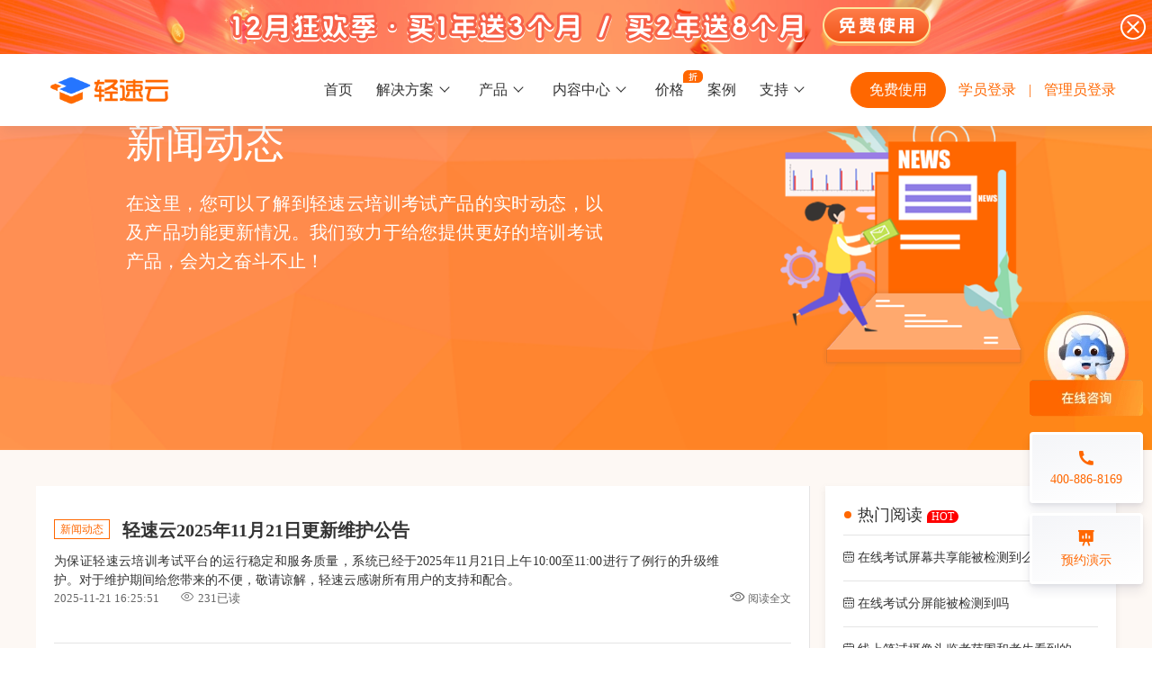

--- FILE ---
content_type: text/html;charset=UTF-8
request_url: https://www.qingsuyun.com/news/2/1/
body_size: 13439
content:
<!DOCTYPE html>
<html>

<head>
  <meta charset="utf-8" />
  <meta http-equiv="X-UA-Compatible" content="IE=edge">
  <title>新闻动态-轻速云</title>
  
  <meta name="viewport" content="width=device-width, initial-scale=1">
  <meta HTTP-EQUIV="pragma" CONTENT="no-cache">

  <meta HTTP-EQUIV="Cache-Control" CONTENT="no-store, must-revalidate">
  <meta HTTP-EQUIV="expires" CONTENT="Wed, 26 Feb 1997 08:21:57 GMT">
  <meta HTTP-EQUIV="expires" CONTENT="0">

  
    <script>
        var _hmt = _hmt || [];
        (function() {
            var hm = document.createElement("script");
            hm.src = "https://hm.baidu.com/hm.js?ce8a8589c3d302197eb6e27d9b86f333";
            var s = document.getElementsByTagName("script")[0];
            s.parentNode.insertBefore(hm, s);
        })();
    </script>
    <!-- Google tag (gtag.js) -->
    <script async src="https://www.googletagmanager.com/gtag/js?id=G-6BZNDC4STV"></script>
    <script>
        window.dataLayer = window.dataLayer || [];
        function gtag(){dataLayer.push(arguments);}
        gtag('js', new Date());

        gtag('config', 'G-6BZNDC4STV');
    </script>
    <link rel="shortcut icon" href="/favicon.ico?v=1" type="image/x-icon">
    <link rel="stylesheet" href="/js/swiper.min.css">
    <link rel="stylesheet" type="text/css" media="screen" href="/iconfont/iconfont.css?v=16324819372" />
    <link rel="stylesheet" type="text/css" media="screen" href="/iconfont2/iconfont.css?v=1611911272" />
    <link rel="stylesheet" type="text/css" media="screen" href="/css/main.css?v=16321281123781" />
    <link rel="stylesheet" type="text/css" media="screen" href="/css/public.css?v=16112121132" />
    <link rel="stylesheet" type="text/css" media="screen" href="/css/homepage.css?v=144111384" />

  <link rel="stylesheet" type="text/css" media="screen" href="/css/news.css?v=16322298646937" />
</head>

<body>
  
  <!--  营销  -->
  <div class="marketing">
    <div class="marketing_content">
      <div class="marketing_font"></div>
      <div class="marketing_button" onclick="goLogin()"></div>
      <div class="marketing_close" onclick="closeMarketing()">
      </div>
    </div>
  </div>
  <div class="navigation-top box-shadow">
    <!--    提示-->
    <div id="publicWarning">
      <div class="tips"><i class="iconfont icon-tishi"></i>即将上线，敬请期待</div>
    </div>
    <!--    PC端-->
    <div class="show-computer dark-style">
      <div class="nav-container">
<!--        https://www.qingsuyun.com/-->
        <a href="/" title="轻速云 - 更好的在线考试系统和培训系统云平台">
          <div class="left"></div>
        </a>
        <div class="logo-wxwork">
          <img src="/images/wxWorkLogo.png" width="110" height="20" alt="企业微信服务商">
        </div>
        <div class="nav-center">
          <ul class="navigation-list">
            <li><a href="/">首页</a></li>
            <li>
            <span class="sus-sup">
              <span class="suspension-hover"></span>
              <span class="suspension">解决方案<i class="piece"></i></span>
              <div class="sus-sub sus-sub-tip texd">
                <div class="main-data">
                  <div class="each">
                    <div class="title">场景解决方案</div>
                    <div class="list">
                      <ul>
                        <li class="icon-dark-purple" data-href="/solution/offline-train/">
                          <img src="/images/solutions/icon/ic-xianxiakaoshi.png">
                          <div class="tip">
                            <div>线下考试</div>
                            <div>期中/期末考试、集中培训考试</div>
                          </div>
                        </li>
                        <li class="icon-dark-purple" data-href="/solution/recruit-exam/">
                          <img width="22px" src="/images/solutions/icon/ic-zhaiopingkaoshi.png">
                          <div class="tip">
                            <div>招聘考试</div>
                            <div>在线笔试、大型校招、社招</div>
                          </div>
                        </li>
                        <li class="icon-dark-purple" data-href="/solution/identify-exam/">
                          <img width="22px" src="/images/solutions/icon/ic-renzheng.png">
                          <div class="tip">
                            <div>认证考试</div>
                            <div>岗位认证、职业资格认证、技能考核认证</div>
                          </div>
                        </li>
                        <li class="icon-dark-purple" data-href="/solution/test-exam/">
                          <img width="22px" src="/images/solutions/icon/ic-ceyan.png">
                          <div class="tip">
                            <div>考试测验</div>
                            <div>学生测验、员工考核、培训考试</div>
                          </div>
                        </li>
<!--                        <li class="icon-blue" data-href="/solution/peixunxuexi/">-->
<!--                          <i class="iconfont icon-peixunxuexi1"></i>-->
<!--                          <div class="tip">-->
<!--                            <div>培训学习</div>-->
<!--                            <div>降低培训学习成本、随时随地学习</div>-->
<!--                          </div>-->
<!--                        </li>-->
<!--                        <li class="icon-dark-purple" data-href="/solution/zhishijingsai/">-->
<!--                          <i class="iconfont icon-zhishijingsai"></i>-->
<!--                          <div class="tip">-->
<!--                            <div>知识竞赛</div>-->
<!--                            <div>校内、技能、党政类线上知识竞赛</div>-->
<!--                          </div>-->
<!--                        </li>-->
                      </ul>
                      <ul>
                        <li class="icon-dark-purple" data-href="/solution/entry-train/">
                          <img width="22px" src="/images/solutions/icon/ic-xingyuangong.png">
                          <div class="tip">
                            <div>新员工培训</div>
                            <div>搭建新员工入职培训体系</div>
                          </div>
                        </li>
                        <li class="icon-dark-purple" data-href="/solution/duty-train/">
                          <img width="22px" src="/images/solutions/icon/ic-gagnnwei.png">
                          <div class="tip">
                            <div>岗位培训</div>
                            <div>岗位学习地图、人才培养</div>
                          </div>
                        </li>
                        <li class="icon-dark-purple" data-href="/solution/knowledge-shop/">
                          <img width="22px" src="/images/solutions/icon/ic-zhishidianpu.png">
                          <div class="tip">
                            <div>知识店铺</div>
                            <div>搭建专属知识店铺、实现知识变现</div>
                          </div>
                        </li>
                        <li class="icon-dark-purple" data-href="/solution/brush-exercises/">
                          <img width="22px" src="/images/solutions/icon/ic-shuati.png">
                          <div class="tip">
                            <div>刷题练习</div>
                            <div>题库刷题、每日一练、打卡练习</div>
                          </div>
                        </li>
<!--                        <li class="icon-cyan" data-href="/solution/mianshizhaopin/">-->
<!--                          <i class="iconfont icon-mianshizhaopin"></i>-->
<!--                          <div class="tip">-->
<!--                            <div>面试招聘</div>-->
<!--                            <div>线上考试测评检验应聘者能力素养</div>-->
<!--                          </div>-->
<!--                        </li>-->
                      </ul>
                      <ul>
                        <li class="icon-dark-purple" data-href="/solution/knowledge-competition/">
                          <img width="22px" src="/images/solutions/icon/ic-zhishijingsai.png">
                          <div class="tip">
                            <div>知识竞赛</div>
                            <div>党建活动、安全生产活动、协会竟赛</div>
                          </div>
                        </li>
                        <li class="icon-purple" data-href="/solution/final-exam/">
                          <img width="22px" src="/images/solutions/icon/ic-qimokaoshi.png">
                          <div class="tip">
                            <div>期末考试</div>
                            <div>在线考试考核提高考试管理效率</div>
                          </div>
                        </li>
                        <li class="icon-red" data-href="/solution/net-education/">
                          <img width="22px" src="/images/solutions/icon/ic-wangkejioayu.png">
                          <div class="tip">
                            <div>网课教育</div>
                            <div>直播打卡学习等功能让网课教育更灵活</div>
                          </div>
                        </li>
                        <li class="icon-green" data-href="/solution/enterprise-meeting/">
                          <img width="22px" src="/images/solutions/icon/ic-qiyenianhui.png">
                          <div class="tip">
                            <div>企业年会</div>
                            <div>组织企业年会闯关答题赢红包活动</div>
                          </div>
                        </li>
                      </ul>
                    </div>
                  </div>
                  <div class="each">
                    <div class="title">行业解决方案</div>
                    <div class="list">
                      <ul>
                        <li class="icon-dark-purple" data-href="/solution/school-colleges/">
                          <img width="22px" src="/images/solutions/icon/ic-xuexiao.png">
                          <div class="tip">
                            <div>学校高校</div>
                            <div>大规模在线考试解决方案</div>
                          </div>
                        </li>
                        <li class="icon-dark-purple" data-href="/solution/make-industry/">
                          <img width="22px" src="/images/solutions/icon/ic-zhizao.png">
                          <div class="tip">
                            <div>制造行业</div>
                            <div>员工培训体系解决方案</div>
                          </div>
                        </li>
                        <li class="icon-dark-purple" data-href="/solution/retail-industry/">
                          <img width="22px" src="/images/solutions/icon/ic-lingshou.png">
                          <div class="tip">
                            <div>零售行业</div>
                            <div>岗位人才培养解决方案</div>
                          </div>
                        </li>
                        <li class="icon-dark-purple" data-href="/solution/finance-industry/">
                          <img width="22px" src="/images/solutions/icon/ic-jingrong.png">
                          <div class="tip">
                            <div>金融行业</div>
                            <div>专业技能培训解决方案</div>
                          </div>
                        </li>
                      </ul>
<!--                      <ul>-->
<!--                        <li class="icon-blue" data-href="/solution/jiaoyujigou/">-->
<!--                          <i class="iconfont icon-jiaoyujigou"></i>-->
<!--                          <div class="tip">-->
<!--                            <div>教育机构</div>-->
<!--                            <div>全方位的教育机构行业解决方案 </div>-->
<!--                          </div>-->
<!--                        </li>-->
<!--                        <li class="icon-yellow" data-href="/solution/zhengfubumen/">-->
<!--                          <i class="iconfont icon-zhengfubumen"></i>-->
<!--                          <div class="tip">-->
<!--                            <div>政府部门</div>-->
<!--                            <div>安全稳定的政府单位行业解决方案</div>-->
<!--                          </div>-->
<!--                        </li>-->
<!--                        <li class="icon-dark-purple" data-href="/solution/jianzhujiancai/">-->
<!--                          <i class="iconfont icon-jianzhujiancai"></i>-->
<!--                          <div class="tip">-->
<!--                            <div>建筑建材</div>-->
<!--                            <div>高效学习的建筑建材行业解决方案</div>-->
<!--                          </div>-->
<!--                        </li>-->
<!--                      </ul>-->
<!--                      <ul>-->
<!--                        <li class="icon-red" data-href="/solution/baoxianjinrong/">-->
<!--                          <i class="iconfont icon-baoxianjinrong"></i>-->
<!--                          <div class="tip">-->
<!--                            <div>保险金融</div>-->
<!--                            <div>更智能的保险金融行业解决方案</div>-->
<!--                          </div>-->
<!--                        </li>-->
<!--                        <li class="icon-light-blue" data-href="/solution/canyinxiaoshou/">-->
<!--                          <i class="iconfont icon-canyinxiaoshou"></i>-->
<!--                          <div class="tip">-->
<!--                            <div>餐饮销售</div>-->
<!--                            <div>易于管理的餐饮销售行业解决方案</div>-->
<!--                          </div>-->
<!--                        </li>-->
<!--                        <li class="icon-green" data-href="/solution/yiyaoyiliao/">-->
<!--                          <i class="iconfont icon-yiyaoyiliao"></i>-->
<!--                          <div class="tip">-->
<!--                            <div>医药医疗</div>-->
<!--                            <div>更多样化的医药医疗行业解决方案</div>-->
<!--                          </div>-->
<!--                        </li>-->
<!--                      </ul>-->
                    </div>
                  </div>
                </div>
              </div>
            </span>
            </li>
            <li>
            <span class="sus-sup">
              <span class="suspension-hover"></span>
              <span class="suspension">产品<i class="piece"></i></span>
              <div class="sus-sub">
                <div class="main-data">
                  <div class="each">
                    <div class="title">在线考试</div>
                    <div class="list">
                      <ul>
                        <li class="icon-pink" data-href="/examination/"><i class="iconfont icon-zaixiankaoshixitong"></i>在线考试系统</li>
                        <li class="icon-yellow" data-href="/cheat/"><i class="iconfont icon-zhinengfangzuobi"></i>智能防作弊</li>
                        <li class="icon-red" data-href="/invigilate/"><i class="iconfont icon-zhinengjiankaozhongxin"></i>智能监考中心</li>
                        <li class="icon-green" data-href="/markpaper/"><i class="iconfont icon-yuejuanzhongxin"></i>阅卷中心</li>
                        <li class="icon-purple" data-href="/admission/"><i class="iconfont icon-zhunkaozhengguanli"></i>准考证管理</li>
                        <li class="icon-dark-purple" data-href="/certificate/"><i class="iconfont icon-dianzizhengshu"></i>电子证书</li>
                        <li class="icon-light-blue" data-href="/depot/"><i class="iconfont icon-tikuxitong"></i>题库系统</li>
                        <li class="icon-cyan" data-href="/statistics/"><i class="iconfont icon-tongjifenxi"></i>统计分析</li>
                    </ul>
                    <ul>
                      <!--                      <li class="icon-pink"><i class="iconfont icon-suitangjiance"></i>随堂检测</li>-->
<!--                      <li class="icon-light-blue"><i class="iconfont icon-yingjianzhichi"></i>硬件支持</li>-->
                    </ul>
                    </div>
                  </div>
                  <div class="each">
                    <div class="title">线上培训</div>
                    <div class="list">
                      <ul>
                      <li class="icon-cyan" data-href="/train/"><i class="iconfont icon-zaixianpeixunxitong"></i>在线培训系统</li>
                      <li class="icon-blue" data-href="/map/"><i class="iconfont icon-xuexiditu"></i>学习地图</li>
<!--                      <li class="icon-red"><i class="iconfont icon-xianshangzhibo"></i>线上直播</li>-->
                      <li class="icon-purple" data-href="/knowledge/"><i class="iconfont icon-zhishifufei"></i>知识付费</li>
                      <li class="icon-dark-purple" data-href="/interaction/"><i class="iconfont icon-hudongshequ"></i>互动社区</li>
                      <!-- <li class="icon-green"><i class="iconfont icon-kechengshangcheng"></i>课程商城</li> -->
                    </ul>
                    </div>
                  </div>
                  <div class="each">
                    <div class="title">线下培训</div>
                    <div class="list">
                      <ul>
                      <li class="icon-purple" data-href="/offline/"><i class="iconfont icon-xianxiapeixunban"></i>线下培训班</li>
                      <li class="icon-pink" data-href="/enroll/"><i class="iconfont icon-baomingguanli"></i>报名管理系统</li>
                      <li class="icon-yellow" data-href="/punctual/"><i class="iconfont icon-qiandaoguanli"></i>签到系统</li>
                      <li class="icon-red" data-href="/questionnaire/"><i class="iconfont icon-wenjuanxitong"></i>问卷系统</li>
                    </ul>
                    </div>
                  </div>
                  <div class="each">
                    <div class="title">更多功能</div>
                    <div class="list">
                      <ul>
                        <li class="icon-dark-purple" data-href="/interest/"><i class="iconfont icon-quweihuaPKdati"></i>趣味化PK答题</li>
                        <li class="icon-green" data-href="/interact/"><i class="iconfont icon-hudongdati"></i>互动答题</li>
                        <li class="icon-pink" data-href="/integral/"><i class="iconfont icon-jifenshangcheng"></i>积分商城</li>
<!--                      <li class="icon-light-blue"><i class="iconfont icon-huodongguanli"></i>活动管理</li>-->

                        <li class="icon-blue" data-href="/individualization/"><i class="iconfont icon-gexinghuashezhi"></i>个性化设置</li>
                        <li class="icon-blue" data-href="/daily/"><i class="iconfont icon-meiriyilian"></i>每日一练</li>
                        <li class="icon-red" data-href="/learning/"><i class="iconfont icon-dakaxuexi"></i>打卡学习</li>
                        <li class="icon-green" data-href="/practice/"><i class="iconfont icon-lianxiceping"></i>练习测评</li>
                        <li class="icon-orange" data-href="/answer/"><i class="iconfont icon-zaixiandatixitong"></i>在线答题系统</li>
                    </ul>
                    </div>
                  </div>
                  <div class="each">
                    <div class="title">第三方平台</div>
                    <div class="list">
                      <ul>
                      <li class="icon-blue" data-href="/enterprise/"><i class="iconfont icon-qiyeweixin"></i>企业微信</li>
                      <li class="icon-light-blue" data-href="/ding-talk/"><i class="iconfont icon-dingding"></i>钉钉</li>
                      <li class="icon-green" data-href="/future-talk/"><i class="iconfont icon-feishu1"></i>飞书</li>
                    </ul>
                    </div>
                  </div>
                </div>
              </div>
            </span>
            </li>
            <li>
            <span class="sus-sup matter-center">
              <span class="suspension-hover"></span>
              <span class="suspension">内容中心<i class="piece"></i></span>
              <div class="sus-sub substance-center">
                <div class="main-data">
                  <div class="each">
                    <div class="list">
                      <ul>
                        <li class="col1" data-href="/course-list/">
                          <div class="tip">
                            <div class="tip-top">课程商城</div>
                            <div class="tip-bottom">精选优课助力学习</div>
                          </div>
                        </li>
                      </ul>
                      <!--                      <ul>-->
                      <!--                        <li class="col2" data-href="/teacher-list/">-->
                      <!--                          <div class="tip">-->
                      <!--                            <div class="tip-top">讲师中心</div>-->
                      <!--                            <div class="tip-bottom">各类名师专项指导</div>-->
                      <!--                          </div>-->
                      <!--                        </li>-->
                      <!--                      </ul>-->
                      <ul>
                        <li class="col3" data-href="/lib/">
                          <div class="tip">
                            <div class="tip-top">题库中心</div>
                            <div class="tip-bottom">千道好题供您挑选</div>
                          </div>
                        </li>
                      </ul>
                    </div>
                  </div>
                </div>
              </div>
            </span>
            </li>
            <li>
              <a href="/price/">价格</a>
              <div class="discount_icon"></div>
            </li>
            <li><a href="/primecase/">案例</a></li>
            <li>
            <span class="sus-sup">
              <span class="suspension-hover"></span>
              <span class="suspension">支持<i class="piece"></i></span>
              <div class="sus-sub sus-sub-tip sus-sub-tip2">
                <div class="main-data">
                  <div class="each">
                    <div class="title">支持</div>
                    <div class="list">
                      <ul>
                      <li class="icon-blue" data-href="/news/">
                        <i class="iconfont icon-xinwendongtai1"></i>
                        <div class="tip">
                          <div>新闻动态</div>
                          <div>了解轻速云培训考试系统新闻资讯和公司动态</div>
                        </div>
                      </li>
                      <li class="icon-cyan" data-href="https://www.qingsuyun.com/docs/" data-blank="blank">
                        <i class="iconfont icon-bangzhu"></i>
                        <div class="tip">
                          <div>帮助中心</div>
                          <div>全面了解轻速云的使用方法和技巧</div>
                        </div>
                      </li>
                    </ul>
                    <ul>
                      <li class="icon-red" data-href="https://www.qingsuyun.com/docs/help/" data-blank="blank">
                        <i class="iconfont icon-kuaisurumen"></i>
                        <div class="tip">
                          <div>快速入门</div>
                          <div>快速掌握轻速云组织培训考试的流程</div>
                        </div>
                      </li>
                      <li class="icon-dark-purple" data-href="/serious-exam/">
                        <i class="iconfont iconfont2 icon-ic-kehuduan"></i>
                        <div class="tip">
                          <div>考试客户端下载</div>
                          <div>下载严肃考试专用客户端</div>
                        </div>
                      </li>
                    </ul>
                    <ul>
                      <li class="icon-dark-purple" data-href="https://www.qingsuyun.com/docs/other/administrator.html" data-blank="blank">
                        <i class="iconfont iconfont2 icon-changjianwenti"></i>
                        <div class="tip">
                          <div>常见问题</div>
                          <div>一些用户常见的使用问题</div>
                        </div>
                      </li>
                      <li class="icon-purple" data-href="/aboutus/">
                        <i class="iconfont icon-guanyuwomen1"></i>
                        <div class="tip">
                          <div>关于我们</div>
                          <div>轻速云科技简介、核心价值观和发展历程</div>
                        </div>
                      </li>
                    </ul>
                    <ul>
                      <li class="icon-orange" data-href="https://www.qingsuyun.com/docs/api/" data-blank="blank">
                        <i class="iconfont icon-kaifangpingtai"></i>
                        <div class="tip">
                          <div>开放平台</div>
                          <div>开放平台接口API调用文档说明</div>
                        </div>
                      </li>
                    </ul>
                    </div>
                  </div>
                </div>
              </div>
            </span>
            </li>
          </ul>
        </div>
        <div class="right">
          <a class="button button-normal" href="https://www.qingsuyun.com/site/regist" target="_blank" rel="nofollow">免费使用</a>
          <a class="login login-pc" href="https://www.qingsuyun.com/h5/p/login" target="_blank" rel="nofollow">学员登录</a>
          <span class="split">|</span>
          <a class="login login-pc" href="https://www.qingsuyun.com/site/login" target="_blank" rel="nofollow">管理员登录</a>
<!--          <span class="login login-pc">-->
<!--            登录-->
<!--            <div class="login-popover">-->
<!--              <a href="https://www.qingsuyun.com/site/login" target="_blank" rel="nofollow">我是管理员</a>-->
<!--              <a href="https://www.qingsuyun.com/h5/p/login" target="_blank" rel="nofollow">我是学员</a>-->
<!--            </div>-->
<!--          </span>-->
        </div>
      </div>
    </div>
    <!--    移动端-->
    <div class="show-mobile">
      <div class="mobile-logo">
        <a href="/" title="轻速云 - 更好的在线考试系统和培训系统云平台">
          <img class="logo-pic" src="/images/logo.png" alt="LOGO">
        </a>
        <div class="logo-wxwork-mobile">
          <img src="/images/wxWorkLogo.png" width="110" height="20" alt="企业微信服务商">
        </div>
      </div>
      <!--      展开导航按钮-->
      <div id="openWindow" onclick="showWindow(1)">
        <i class="iconfont icon-nav"></i>
      </div>
      <!--      关闭按钮-->
      <div id="closeWindow" onclick="showWindow(2)">
        <i class="iconfont icon-Close"></i>
      </div>
      <a class="login" onclick="openLoginDialog()" target="_blank" rel="nofollow">登录</a>


      <!--   登录注册弹窗   -->
      <div class="login-dialog">
        <div class="login-wrapper">
          <div class="login-title">请选择操作</div>
          <div class="login-content">
            <a class="login-module" onclick="studentLogin()" href="https://www.qingsuyun.com/h5/p/login" target="_blank" rel="nofollow">
              <img class="login-module-img" src="/images/png-xueyuan-login.png" alt="学员登录">
              <div>学员登录</div>
            </a>
            <a class="login-module" onclick="toRegistPage()" target="_blank" rel="nofollow">
              <img class="login-module-img" src="/images/png-guali-register.png" alt="管理员注册">
              <div>管理员注册</div>
            </a>
          </div>
        </div>
      </div>

      <!--      导航窗口-->
      <div id="navigationWindow">
        <div class="navigation-list">
          <a href="/" class="through">首页</a>
          <div class="secondary">
            <div class="title" onclick="subordinate(this)">
              解决方案
              <i class="iconfont icon-zuo"></i>
            </div>
            <div class="child">
              <div class="gray">场景解决方案</div>
              <div class="menu">
<!--                <a href="/solution/peixunxuexi/">培训学习</a>-->
<!--                <a href="/solution/zhishijingsai/">知识竞赛</a>-->
<!--                <a href="/solution/mianshizhaopin/">面试招聘</a>-->
                <a href="/solution/offline-train/">线下考试</a>
                <a href="/solution/recruit-exam/">招聘考试</a>
                <a href="/solution/identify-exam/">认证考试</a>
                <a href="/solution/test-exam/">考试测验</a>
                <a href="/solution/entry-train/">新员工培训</a>
                <a href="/solution/duty-train/">岗位培训</a>
                <a href="/solution/knowledge-shop/">知识店铺</a>
                <a href="/solution/brush-exercises/">刷题练习</a>
                <a href="/solution/knowledge-competition/">知识竞赛</a>
                <a href="/solution/final-exam/">期末考试</a>
                <a href="/solution/net-education/">网课教育</a>
                <a href="/solution/enterprise-meeting/">企业年会</a>
              </div>
              <div class="gray">行业解决方案</div>
              <div class="menu">
<!--                <a href="/solution/jiaoyujigou/">教育机构</a>-->
<!--                <a href="/solution/baoxianjinrong/">保险金融</a>-->
<!--                <a href="/solution/zhengfubumen/">政府部门</a>-->
<!--                <a href="/solution/canyinxiaoshou/">餐饮销售</a>-->
<!--                <a href="/solution/jianzhujiancai/">建筑建材</a>-->
<!--                <a href="/solution/yiyaoyiliao/">医药医疗</a>-->
                <a href="/solution/school-colleges/">学校高校</a>
                <a href="/solution/make-industry/">制造行业</a>
                <a href="/solution/retail-industry/">零售行业</a>
                <a href="/solution/finance-industry/">金融行业</a>
              </div>
            </div>
          </div>
          <div class="secondary">
            <div class="title" onclick="subordinate(this)">
              产品
              <i class="iconfont icon-zuo"></i>
            </div>
            <div class="child">
              <div class="gray">在线考试</div>
              <div class="menu">
                <a href="/examination/">在线考试系统</a>
                <a href="/cheat/">智能防作弊</a>
                <a href="/invigilate/">智能监考中心</a>
                <a href="/markpaper/">阅卷中心</a>
                <a href="/admission/">准考证管理</a>
                <a href="/certificate/">电子证书</a>
                <a href="/depot/">题库系统</a>
                <a href="/statistics/">统计分析</a>
              </div>
              <div class="gray">线上培训</div>
              <div class="menu">
                <a href="/train/">在线培训系统</a>
                <a href="/map/">学习地图</a>
                <a href="/knowledge/">知识付费</a>
                <a href="/interaction/">互动社区</a>
              </div>
              <div class="gray">线下培训</div>
              <div class="menu">
                <a href="/offline/">线下培训班</a>
                <a href="/enroll/">报名管理系统</a>
                <a href="/punctual/">签到系统</a>
                <a href="/questionnaire/">问卷系统</a>
              </div>
              <div class="gray">更多功能</div>
              <div class="menu">
                <a href="/interest/">趣味化PK答题</a>
                <a href="/interact/">互动答题</a>
                <a href="/integral/">积分商城</a>
                <a href="/individualization/">个性化设置</a>
                <a href="/daily/">每日一练</a>
                <a href="/learning/">打卡学习</a>
                <a href="/practice/">练习测评</a>
                <a href="/answer/">在线答题系统</a>
              </div>
              <div class="gray">第三方平台</div>
              <div class="menu">
                <a href="/enterprise/">企业微信</a>
                <a href="/ding-talk/">钉钉</a>
                <a href="/future-talk/">飞书</a>
              </div>
            </div>
          </div>
          <a href="/lib/" class="through">题库</a>
          <a href="/price/" class="through">价格</a>
          <a href="/primecase/" class="through">案例</a>
          <div class="secondary">
            <div class="title" onclick="subordinate(this)">支持<i class="iconfont icon-zuo"></i></div>
            <div class="child">
              <div class="menu">
                <a href="/news/">新闻动态</a>
                <a href="https://www.qingsuyun.com/docs/" target="_blank" rel="nofollow">帮助中心</a>
                <a href="/aboutus/">关于我们</a>
                <a href="https://www.qingsuyun.com/docs/help/" target="_blank" rel="nofollow">快速入门</a>
                <a href="https://www.qingsuyun.com/docs/other/administrator.html" target="_blank" rel="nofollow">常见问题</a>
                <a href="https://www.qingsuyun.com/docs/api/" target="_blank" rel="nofollow">开放平台</a>
              </div>
            </div>
          </div>
        </div>
      </div>
    </div>
  </div>


  <header class="show-computer">
    <div class="header_main">
      <div class="left">
        <h2>新闻动态</h2>
        <div class="content">
          在这里，您可以了解到轻速云培训考试产品的实时动态，以及产品功能更新情况。我们致力于给您提供更好的培训考试产品，会为之奋斗不止！
        </div>
      </div>
      <div class="right">
        <img src="/images/news/header1.png" width="365" alt="新闻动态">
      </div>
    </div>
  </header>

  <main class="show-computer">
    <div class="newslist_wrap clearfix">
      <div class="mainleft">
        <div class="news_card">
          <div class="card_header ellipsis clearfix">
            <span class="news_tag">新闻动态</span>
            
            <a href="/news/2212/" class="news_title">轻速云2025年11月21日更新维护公告</a>
          </div>
          <div class="content_text">为保证轻速云培训考试平台的运行稳定和服务质量，系统已经于2025年11月21日上午10:00至11:00进行了例行的升级维护。对于维护期间给您带来的不便，敬请谅解，轻速云感谢所有用户的支持和配合。</div>
          <div class="handler_container clearfix">
            <span style="margin-right: 20px;">2025-11-21 16:25:51</span>
            <i class="iconfont icon-yikan"></i>
            <span>231</span>已读
            <a href="/news/2212/" class="button_go_detail">
              <i class="iconfont icon-yuedu"></i> 阅读全文
            </a>
          </div>
        </div>
        <div class="news_card">
          <div class="card_header ellipsis clearfix">
            <span class="news_tag">新闻动态</span>
            
            <a href="/news/2208/" class="news_title">企业入职培训系统评估培训效果都有哪些方式？柯氏评估的实际应用</a>
          </div>
          <div class="content_text">对于标准化的企业来说，员工入职是很重要的一个环节，好的企业入职培训系统能大大优化新员工入职流程，有利于新员工快速融入企业，并节约企业成本。通常情况下，一套完整的入职培训系统一般基于在线培训平台构建，首先从培训内容设计开始，涵盖企业文化、岗位职责、工作流程和安全生产等核心模块。管理员可通过系统后台自主上传多种格式的学习材料，包括文档、视频、音频等，并按照新员工的岗位和职级设计个性化学习路径。</div>
          <div class="handler_container clearfix">
            <span style="margin-right: 20px;">2025-11-20 16:11:15</span>
            <i class="iconfont icon-yikan"></i>
            <span>295</span>已读
            <a href="/news/2208/" class="button_go_detail">
              <i class="iconfont icon-yuedu"></i> 阅读全文
            </a>
          </div>
        </div>
        <div class="news_card">
          <div class="card_header ellipsis clearfix">
            <span class="news_tag">新闻动态</span>
            
            <a href="/news/2202/" class="news_title">企业在线培训系统都有哪些？知名企业在线培训系统排行榜Top10大揭秘</a>
          </div>
          <div class="content_text">随着企业数字化转型的加速，在线培训系统已成为提升组织能力和员工素质的核心工具。面对市场上众多的企业在线培训系统，如何选择适合自己企业的平台成为关键问题。根据权威第三方机构在近日发布的《2025在线培训系统排行榜》，进一步结合市场表现，本文列举出了10款国内外知名的企业在线培训系统。通过各个平台在功能等方面的全方位对比分析，为不同规模、不同需求的企业提供精准选型建议。</div>
          <div class="handler_container clearfix">
            <span style="margin-right: 20px;">2025-11-19 15:10:24</span>
            <i class="iconfont icon-yikan"></i>
            <span>346</span>已读
            <a href="/news/2202/" class="button_go_detail">
              <i class="iconfont icon-yuedu"></i> 阅读全文
            </a>
          </div>
        </div>
        <div class="news_card">
          <div class="card_header ellipsis clearfix">
            <span class="news_tag">新闻动态</span>
            
            <a href="/news/2198/" class="news_title">2025在线培训系统排行榜揭晓，轻速云排名第二</a>
          </div>
          <div class="content_text">随着在线培训系统的逐渐发展成熟，越来越多的企业对于平台的选择不再仅关注于基础功能，而是更重视稳定、安全、适配、运营等因素。近日，第三方权威机构发布了2025在线培训系统排行榜，基于千万用户反馈与百项技术指标测评，最终揭晓行业标杆。其中，轻速云以 9.1 分的综合成绩位列第二，仅次于专注高端定制的国际品牌，成为国内在线培训系统的领军代表。</div>
          <div class="handler_container clearfix">
            <span style="margin-right: 20px;">2025-11-18 15:21:29</span>
            <i class="iconfont icon-yikan"></i>
            <span>362</span>已读
            <a href="/news/2198/" class="button_go_detail">
              <i class="iconfont icon-yuedu"></i> 阅读全文
            </a>
          </div>
        </div>
        <div class="news_card">
          <div class="card_header ellipsis clearfix">
            <span class="news_tag">新闻动态</span>
            
            <a href="/news/2178/" class="news_title">支持手机端学习的在线培训系统大pk，轻速云领跑移动学习</a>
          </div>
          <div class="content_text">随着移动时代的到来，在线培训系统也与时俱进，需要支持手机端学习以适应各种各样的学习场景。企业在选择在线培训系统时，往往会更加青睐支持多端的学习平台。本文介绍了5款国内外主流的在线培训系统，均支持手机端学习，通过其具体的功能对比，为广大用户在选择企业在线培训平台时提供参考依据。</div>
          <div class="handler_container clearfix">
            <span style="margin-right: 20px;">2025-11-10 14:34:33</span>
            <i class="iconfont icon-yikan"></i>
            <span>380</span>已读
            <a href="/news/2178/" class="button_go_detail">
              <i class="iconfont icon-yuedu"></i> 阅读全文
            </a>
          </div>
        </div>
        <div class="news_card">
          <div class="card_header ellipsis clearfix">
            <span class="news_tag">新闻动态</span>
            
            <a href="/news/2176/" class="news_title">轻速云2025年11月7日更新维护公告</a>
          </div>
          <div class="content_text">为保证轻速云培训考试平台的运行稳定和服务质量，系统已经于2025年11月7日上午10:00至11:00进行了例行的升级维护。对于维护期间给您带来的不便，敬请谅解，轻速云感谢所有用户的支持和配合。</div>
          <div class="handler_container clearfix">
            <span style="margin-right: 20px;">2025-11-07 16:23:27</span>
            <i class="iconfont icon-yikan"></i>
            <span>266</span>已读
            <a href="/news/2176/" class="button_go_detail">
              <i class="iconfont icon-yuedu"></i> 阅读全文
            </a>
          </div>
        </div>
        <div class="news_card">
          <div class="card_header ellipsis clearfix">
            <span class="news_tag">新闻动态</span>
            
            <a href="/news/2170/" class="news_title">企业在线培训系统哪个好，通过对比得出选型建议</a>
          </div>
          <div class="content_text">企业在线培训系统已顺利走进越来越多的数字化企业日常运转过程中，为提升员工技能和效率提供了非常多的帮助。面对市场中琳琅满目的产品，如何找到最适合的企业在线培训系统？把握企业核心需求是其中的关键。确定好企业的核心需求，综合对比多个平台的产品功能，然后从中择优选择即可。</div>
          <div class="handler_container clearfix">
            <span style="margin-right: 20px;">2025-11-05 10:00:30</span>
            <i class="iconfont icon-yikan"></i>
            <span>300</span>已读
            <a href="/news/2170/" class="button_go_detail">
              <i class="iconfont icon-yuedu"></i> 阅读全文
            </a>
          </div>
        </div>
        <div class="news_card">
          <div class="card_header ellipsis clearfix">
            <span class="news_tag">新闻动态</span>
            
            <a href="/news/2158/" class="news_title">轻速云2025年10月24日维护公告</a>
          </div>
          <div class="content_text">为保证轻速云培训考试平台的运行稳定和服务质量，系统已经于2025年10月24日上午10:00至11:00进行了例行的升级维护。对于维护期间给您带来的不便，敬请谅解，轻速云感谢所有用户的支持和配合。</div>
          <div class="handler_container clearfix">
            <span style="margin-right: 20px;">2025-10-27 11:04:10</span>
            <i class="iconfont icon-yikan"></i>
            <span>331</span>已读
            <a href="/news/2158/" class="button_go_detail">
              <i class="iconfont icon-yuedu"></i> 阅读全文
            </a>
          </div>
        </div>
        <div class="news_card">
          <div class="card_header ellipsis clearfix">
            <span class="news_tag">新闻动态</span>
            
            <a href="/news/2150/" class="news_title">2025年10月17日维护公告</a>
          </div>
          <div class="content_text">为保证轻速云培训考试平台的运行稳定和服务质量，系统已经于2025年10月17日上午10:00至11:00进行了例行的升级维护。对于维护期间给您带来的不便，敬请谅解，轻速云感谢所有用户的支持和配合。</div>
          <div class="handler_container clearfix">
            <span style="margin-right: 20px;">2025-10-17 14:39:24</span>
            <i class="iconfont icon-yikan"></i>
            <span>282</span>已读
            <a href="/news/2150/" class="button_go_detail">
              <i class="iconfont icon-yuedu"></i> 阅读全文
            </a>
          </div>
        </div>
        <div class="news_card">
          <div class="card_header ellipsis clearfix">
            <span class="news_tag">新闻动态</span>
            
            <a href="/news/2143/" class="news_title">围绕三大平台搭建企业培训管理系统的新选择</a>
          </div>
          <div class="content_text">跨区域培训要奔波、成员统计耗时间、学习效果难追踪，这些企业培训中的常见难题，如今有了更智能的解法 —— 轻速云在线培训系统深度打通企业微信、钉钉、飞书三大平台，让组织培训变得高效又简单。作为广大企事业单位信赖的在线培训系统，它正重新定义企业培训的数字化路径。​</div>
          <div class="handler_container clearfix">
            <span style="margin-right: 20px;">2025-09-30 11:42:45</span>
            <i class="iconfont icon-yikan"></i>
            <span>484</span>已读
            <a href="/news/2143/" class="button_go_detail">
              <i class="iconfont icon-yuedu"></i> 阅读全文
            </a>
          </div>
        </div>
        
        <div class="pagi pagi_small" style="width: 100%;">
          
          
          
          
          
            <a href="/news/2/1/" class="page_cur">1</a><a href="/news/2/1/2/" class="page_true">2</a><a href="/news/2/1/3/" class="page_true">3</a><a href="/news/2/1/4/" class="page_true">4</a><a href="/news/2/1/5/" class="page_true">5</a><a href="/news/2/1/6/" class="page_true">6</a><a href="/news/2/1/7/" class="page_true">7</a>
          
          
          
          <a class="page_false">···</a>
          <a class="page_true" href="/news/2/1/2/">下一页<i class="arrow_nav arrow_nav_next"></i></a>
          <a class="page_true" href="/news/2/1/47/">末页</a>
          <!--          <div style="clear:both"></div>-->
        </div>
        <div style="padding: 0 6px;text-align: center;">共&nbsp;<span>47</span>&nbsp;页，共&nbsp;<span>468</span>&nbsp;条新闻</div>
      </div>
      <div class="mainright">
        <!--        热门阅读-->
        <div class="mainright_block">
          <div class="block_header">热门阅读 <span class="header__tag hot_tag">HOT</span> </div>
          <div class="block__list">
            <div class="block__list_item ellipsis">
              <a href="/news/985/" target="_blank">
                <i class="iconfont icon-riqiqishu"></i>
                <span>在线考试屏幕共享能被检测到么</span>
              </a>
            </div>
            <div class="block__list_item ellipsis">
              <a href="/news/984/" target="_blank">
                <i class="iconfont icon-riqiqishu"></i>
                <span>在线考试分屏能被检测到吗</span>
              </a>
            </div>
            <div class="block__list_item ellipsis">
              <a href="/news/1200/" target="_blank">
                <i class="iconfont icon-riqiqishu"></i>
                <span>线上笔试摄像头监考范围和考生看到的一样吗</span>
              </a>
            </div>
            <div class="block__list_item ellipsis">
              <a href="/news/713/" target="_blank">
                <i class="iconfont icon-riqiqishu"></i>
                <span>手机切屏是什么意思 在线考试切屏是指哪些动作</span>
              </a>
            </div>
            <div class="block__list_item ellipsis">
              <a href="/news/672/" target="_blank">
                <i class="iconfont icon-riqiqishu"></i>
                <span>在线考试分屏能被检测到吗 手机考试分屏算不算作弊</span>
              </a>
            </div>
            <div class="block__list_item ellipsis">
              <a href="/news/747/" target="_blank">
                <i class="iconfont icon-riqiqishu"></i>
                <span>网上考试切屏原理是什么 怎么破解切屏作弊</span>
              </a>
            </div>
            <div class="block__list_item ellipsis">
              <a href="/news/733/" target="_blank">
                <i class="iconfont icon-riqiqishu"></i>
                <span>在线考试会开摄像头吗 摄像头在网上考试过程中有什么作用</span>
              </a>
            </div>
            <div class="block__list_item ellipsis">
              <a href="/news/1176/" target="_blank">
                <i class="iconfont icon-riqiqishu"></i>
                <span>轻速云悬浮窗算不算切屏 防切屏作弊的触发条件是什么</span>
              </a>
            </div>
            <div class="block__list_item ellipsis">
              <a href="/news/736/" target="_blank">
                <i class="iconfont icon-riqiqishu"></i>
                <span>网上答题拿的电子证书有用吗 在线考试证书价值有多大</span>
              </a>
            </div>
          </div>
        </div>

        <!--          推荐阅读-->
        <div class="mainright_block">
          <div class="block_header">推荐阅读 <span class="header__tag recommand_tag">推荐</span> </div>
          <div class="block__list">
            <div class="block__list_item ellipsis">
              <a href="/news/2/" target="_blank">
                <i class="iconfont icon-riqiqishu"></i>
                <span>轻速云在线考试系统v5.1.0版本更新内容</span>
              </a>
            </div>
            <div class="block__list_item ellipsis">
              <a href="/news/3/" target="_blank">
                <i class="iconfont icon-riqiqishu"></i>
                <span>拒绝考试借口的终结者</span>
              </a>
            </div>
            <div class="block__list_item ellipsis">
              <a href="/news/4/" target="_blank">
                <i class="iconfont icon-riqiqishu"></i>
                <span>v5.2.0版本在线考试系统更新内容</span>
              </a>
            </div>
            <div class="block__list_item ellipsis">
              <a href="/news/5/" target="_blank">
                <i class="iconfont icon-riqiqishu"></i>
                <span>智慧考试综合解决方案之—党建考试解决方案</span>
              </a>
            </div>
            <div class="block__list_item ellipsis">
              <a href="/news/6/" target="_blank">
                <i class="iconfont icon-riqiqishu"></i>
                <span>智慧考试综合解决方案之——企业内部学习解决方案</span>
              </a>
            </div>
            <div class="block__list_item ellipsis">
              <a href="/news/7/" target="_blank">
                <i class="iconfont icon-riqiqishu"></i>
                <span>云南省第九届大学生“中华优秀文化”知识竞赛圆满落幕！</span>
              </a>
            </div>
            <div class="block__list_item ellipsis">
              <a href="/news/8/" target="_blank">
                <i class="iconfont icon-riqiqishu"></i>
                <span>你好，我是轻速云！</span>
              </a>
            </div>
            <div class="block__list_item ellipsis">
              <a href="/news/9/" target="_blank">
                <i class="iconfont icon-riqiqishu"></i>
                <span>轻速云考试平台怎么导入题库</span>
              </a>
            </div>
            <div class="block__list_item ellipsis">
              <a href="/news/10/" target="_blank">
                <i class="iconfont icon-riqiqishu"></i>
                <span>轻速云是什么？saas模式下的超好用在线考试系统！</span>
              </a>
            </div>
            <div class="block__list_item ellipsis">
              <a href="/news/11/" target="_blank">
                <i class="iconfont icon-riqiqishu"></i>
                <span>如何搭建网上在线考试系统平台？网上答题题库系统创建办法</span>
              </a>
            </div>
          </div>
        </div>

        <!--            热门标签-->
        <div class="mainright_block">
          <div class="block_header">热门标签 </div>
          <div class="block__tag_list type_tag">
            <a class="block__tag_list_item" href="/news/1/1/">考试系统</a><a class="block__tag_list_item" href="/news/1/2/">考试软件</a><a class="block__tag_list_item" href="/news/1/3/">考试平台</a><a class="block__tag_list_item" href="/news/1/4/">考试系统平台</a><a class="block__tag_list_item" href="/news/1/5/">考试培训系统</a><a class="block__tag_list_item" href="/news/1/6/">考试软件系统</a><a class="block__tag_list_item" href="/news/1/7/">在线考试系统</a><a class="block__tag_list_item" href="/news/1/8/">在线答题系统</a><a class="block__tag_list_item" href="/news/1/9/">企业培训系统</a><a class="block__tag_list_item" href="/news/1/10/">免费考试系统</a><a class="block__tag_list_item" href="/news/1/11/">知识竞赛软件</a>
            <div class="dummy_item"></div>
          </div>
        </div>

        <!--    分类目录-->
        <div class="mainright_block">
          <div class="block_header">分类目录 </div>
          <div class="block__tag_list type_classify">
            <a class="block__tag_list_item" href="/news/2/1/">新闻动态</a><a class="block__tag_list_item" href="/news/2/2/">产品问题</a><a class="block__tag_list_item" href="/news/2/3/">使用教程</a><a class="block__tag_list_item" href="/news/2/4/">管理员操作</a><a class="block__tag_list_item" href="/news/2/5/">知识百科</a><a class="block__tag_list_item" href="/news/2/6/">成功案例</a><a class="block__tag_list_item" href="/news/2/7/">考试学员管理</a>
            <div class="dummy_item"></div>
          </div>
        </div>
      </div>
    </div>
  </main>
  <div class="show-mobile">
    <div class="mobile-news-list">
      <a href="/news/2212/" class="content">
        <div class="title">轻速云2025年11月21日更新维护公告</div>
        <div class="text">为保证轻速云培训考试平台的运行稳定和服务质量，系统已经于2025年11月21日上午10:00至11:00进行了例行的升级维护。对于维护期间给您带来的不便，敬请谅解，轻速云感谢所有用户的支持和配合。</div>
      </a>
      <div class="status">
        <div class="tag">
          [<span>新闻动态</span>
          ]
        </div>
        <div class="right">
          <i class="iconfont icon-yikan"></i>
          <span>231</span>已读
          <span class="time">2025-11-21 16:25:51</span>
        </div>
      </div>
    </div>
    <div class="mobile-news-list">
      <a href="/news/2208/" class="content">
        <div class="title">企业入职培训系统评估培训效果都有哪些方式？柯氏评估的实际应用</div>
        <div class="text">对于标准化的企业来说，员工入职是很重要的一个环节，好的企业入职培训系统能大大优化新员工入职流程，有利于新员工快速融入企业，并节约企业成本。通常情况下，一套完整的入职培训系统一般基于在线培训平台构建，首先从培训内容设计开始，涵盖企业文化、岗位职责、工作流程和安全生产等核心模块。管理员可通过系统后台自主上传多种格式的学习材料，包括文档、视频、音频等，并按照新员工的岗位和职级设计个性化学习路径。</div>
      </a>
      <div class="status">
        <div class="tag">
          [<span>新闻动态</span>
          ]
        </div>
        <div class="right">
          <i class="iconfont icon-yikan"></i>
          <span>295</span>已读
          <span class="time">2025-11-20 16:11:15</span>
        </div>
      </div>
    </div>
    <div class="mobile-news-list">
      <a href="/news/2202/" class="content">
        <div class="title">企业在线培训系统都有哪些？知名企业在线培训系统排行榜Top10大揭秘</div>
        <div class="text">随着企业数字化转型的加速，在线培训系统已成为提升组织能力和员工素质的核心工具。面对市场上众多的企业在线培训系统，如何选择适合自己企业的平台成为关键问题。根据权威第三方机构在近日发布的《2025在线培训系统排行榜》，进一步结合市场表现，本文列举出了10款国内外知名的企业在线培训系统。通过各个平台在功能等方面的全方位对比分析，为不同规模、不同需求的企业提供精准选型建议。</div>
      </a>
      <div class="status">
        <div class="tag">
          [<span>新闻动态</span>
          ]
        </div>
        <div class="right">
          <i class="iconfont icon-yikan"></i>
          <span>346</span>已读
          <span class="time">2025-11-19 15:10:24</span>
        </div>
      </div>
    </div>
    <div class="mobile-news-list">
      <a href="/news/2198/" class="content">
        <div class="title">2025在线培训系统排行榜揭晓，轻速云排名第二</div>
        <div class="text">随着在线培训系统的逐渐发展成熟，越来越多的企业对于平台的选择不再仅关注于基础功能，而是更重视稳定、安全、适配、运营等因素。近日，第三方权威机构发布了2025在线培训系统排行榜，基于千万用户反馈与百项技术指标测评，最终揭晓行业标杆。其中，轻速云以 9.1 分的综合成绩位列第二，仅次于专注高端定制的国际品牌，成为国内在线培训系统的领军代表。</div>
      </a>
      <div class="status">
        <div class="tag">
          [<span>新闻动态</span>
          ]
        </div>
        <div class="right">
          <i class="iconfont icon-yikan"></i>
          <span>362</span>已读
          <span class="time">2025-11-18 15:21:29</span>
        </div>
      </div>
    </div>
    <div class="mobile-news-list">
      <a href="/news/2178/" class="content">
        <div class="title">支持手机端学习的在线培训系统大pk，轻速云领跑移动学习</div>
        <div class="text">随着移动时代的到来，在线培训系统也与时俱进，需要支持手机端学习以适应各种各样的学习场景。企业在选择在线培训系统时，往往会更加青睐支持多端的学习平台。本文介绍了5款国内外主流的在线培训系统，均支持手机端学习，通过其具体的功能对比，为广大用户在选择企业在线培训平台时提供参考依据。</div>
      </a>
      <div class="status">
        <div class="tag">
          [<span>新闻动态</span>
          ]
        </div>
        <div class="right">
          <i class="iconfont icon-yikan"></i>
          <span>380</span>已读
          <span class="time">2025-11-10 14:34:33</span>
        </div>
      </div>
    </div>
    <div class="mobile-news-list">
      <a href="/news/2176/" class="content">
        <div class="title">轻速云2025年11月7日更新维护公告</div>
        <div class="text">为保证轻速云培训考试平台的运行稳定和服务质量，系统已经于2025年11月7日上午10:00至11:00进行了例行的升级维护。对于维护期间给您带来的不便，敬请谅解，轻速云感谢所有用户的支持和配合。</div>
      </a>
      <div class="status">
        <div class="tag">
          [<span>新闻动态</span>
          ]
        </div>
        <div class="right">
          <i class="iconfont icon-yikan"></i>
          <span>266</span>已读
          <span class="time">2025-11-07 16:23:27</span>
        </div>
      </div>
    </div>
    <div class="mobile-news-list">
      <a href="/news/2170/" class="content">
        <div class="title">企业在线培训系统哪个好，通过对比得出选型建议</div>
        <div class="text">企业在线培训系统已顺利走进越来越多的数字化企业日常运转过程中，为提升员工技能和效率提供了非常多的帮助。面对市场中琳琅满目的产品，如何找到最适合的企业在线培训系统？把握企业核心需求是其中的关键。确定好企业的核心需求，综合对比多个平台的产品功能，然后从中择优选择即可。</div>
      </a>
      <div class="status">
        <div class="tag">
          [<span>新闻动态</span>
          ]
        </div>
        <div class="right">
          <i class="iconfont icon-yikan"></i>
          <span>300</span>已读
          <span class="time">2025-11-05 10:00:30</span>
        </div>
      </div>
    </div>
    <div class="mobile-news-list">
      <a href="/news/2158/" class="content">
        <div class="title">轻速云2025年10月24日维护公告</div>
        <div class="text">为保证轻速云培训考试平台的运行稳定和服务质量，系统已经于2025年10月24日上午10:00至11:00进行了例行的升级维护。对于维护期间给您带来的不便，敬请谅解，轻速云感谢所有用户的支持和配合。</div>
      </a>
      <div class="status">
        <div class="tag">
          [<span>新闻动态</span>
          ]
        </div>
        <div class="right">
          <i class="iconfont icon-yikan"></i>
          <span>331</span>已读
          <span class="time">2025-10-27 11:04:10</span>
        </div>
      </div>
    </div>
    <div class="mobile-news-list">
      <a href="/news/2150/" class="content">
        <div class="title">2025年10月17日维护公告</div>
        <div class="text">为保证轻速云培训考试平台的运行稳定和服务质量，系统已经于2025年10月17日上午10:00至11:00进行了例行的升级维护。对于维护期间给您带来的不便，敬请谅解，轻速云感谢所有用户的支持和配合。</div>
      </a>
      <div class="status">
        <div class="tag">
          [<span>新闻动态</span>
          ]
        </div>
        <div class="right">
          <i class="iconfont icon-yikan"></i>
          <span>282</span>已读
          <span class="time">2025-10-17 14:39:24</span>
        </div>
      </div>
    </div>
    <div class="mobile-news-list">
      <a href="/news/2143/" class="content">
        <div class="title">围绕三大平台搭建企业培训管理系统的新选择</div>
        <div class="text">跨区域培训要奔波、成员统计耗时间、学习效果难追踪，这些企业培训中的常见难题，如今有了更智能的解法 —— 轻速云在线培训系统深度打通企业微信、钉钉、飞书三大平台，让组织培训变得高效又简单。作为广大企事业单位信赖的在线培训系统，它正重新定义企业培训的数字化路径。​</div>
      </a>
      <div class="status">
        <div class="tag">
          [<span>新闻动态</span>
          ]
        </div>
        <div class="right">
          <i class="iconfont icon-yikan"></i>
          <span>484</span>已读
          <span class="time">2025-09-30 11:42:45</span>
        </div>
      </div>
    </div>
    
    <div class="public-pager">
      
      
      
      <a href="/news/2/1/2/">下一页</a>
      <a href="/news/2/1/47/">末页</a>
    </div>
    <div class="public-pager-count">共<span>47</span>页，共<span>468</span>条新闻</div>
  </div>

  
  <!--  众多企事业单位的信赖之选-->
  <div class="bot-case">
    <div class="public-head">
      <div class="public-title-no-extra">众多企事业单位的信赖之选</div>
      <div class="public-tips">36万+企事业单位的共同选择</div>
    </div>
    <div class="case-content show-computer">
      <div class="case-mask"></div>
      <div class="case-container">
        <div class="case-item case1"></div>
        <div class="case-item case2"></div>
        <div class="case-item case3"></div>
        <div class="case-item case4"></div>
      </div>
    </div>
    <div class="case-bottom show-computer">
      <div class="public-action" onclick="onlineContact()">查看更多合作案例</div>
    </div>
    <img class="case-content show-mobile public-gradual" src="/images/homepage/case.png" alt="众多企事业单位的信赖之选">
  </div>
  <div class="bot-guide">
    <div class="bot-guide-title">开始使用轻速云组织培训考试</div>
    <div class="bot-guide-tip">四步组织一场考试答题，一键搭建企业培训平台</div>
    <div class="bot-guide-action">
      <input class="show-computer" id="carryParameters2" placeholder="请输入您的手机号" type="text" />
      <a class="show-computer" href="javascript:void(0);" onclick="toRegistPage('carryParameters2')">免费使用</a>
      <a class="show-mobile" href="https://www.qingsuyun.com/site/m/regist/" rel="nofollow" target="_blank">免费使用</a>
      <a href="javascript:void(0);" onclick="openDialogReservation()">预约演示</a>
    </div>
  </div>

  <!--  PC端底部-->
  <div class="show-computer bot-pc">
    <div class="container">
      <!--    二维码-->
      <div class="qr-code">
<!--        <img src="/images/bottom_icon_phone.png" alt="客服热线" width="42" height="42">-->
        <div class="tit">咨询热线</div>
        <div class="tel">400-886-8169</div>
        <div class="day">周一到周日 8:00-22:00</div>
        <div class="link">
          <img src="/images/bottom_icon_service.png" alt="在线客服" width="42" height="42">
          <div class="action" onclick="onlineContact()">
              <div>在线客服</div>
              <div>点击咨询</div>
          </div>
        </div>
      </div>
      <!--      功能列表-->
      <div class="menu-list">
        <!--      产品-->
        <ul>
          <li>产品</li>
          <li><a rel="nofollow" href="/examination/">在线考试系统</a></li>
          <li><a rel="nofollow" href="/train/">在线培训系统</a></li>
          <li><a rel="nofollow" href="/answer/">在线答题系统</a></li>
          <li><a rel="nofollow" href="/offline/">线下培训班</a></li>
<!--          <li><a rel="nofollow" href="javascript:;">趣味化PK答题</a></li>-->
<!--          <li><a rel="nofollow" href="javascript:;">互动答题</a></li>-->
<!--          <li><a rel="nofollow" href="javascript:;">积分商城</a></li>-->
<!--          <li><a rel="nofollow" href="javascript:;">活动管理</a></li>-->
        </ul>
        <!--      场景解决方案-->
        <ul>
          <li>场景解决方案</li>
          <li><a href="/solution/peixunxuexi/" target="_blank">培训学习</a></li>
          <li><a href="/solution/net-education/" target="_blank">网课教育</a></li>
          <li><a href="/solution/final-exam/" target="_blank">期末考试</a></li>
          <li><a href="/solution/enterprise-meeting/" target="_blank">企业年会</a></li>
          <li><a href="/solution/knowledge-competition/" target="_blank">知识竞赛</a></li>
          <li><a href="/solution/mianshizhaopin/" target="_blank">面试招聘</a></li>
        </ul>
        <!--      行业解决方案-->
        <ul>
          <li>行业解决方案</li>
          <li><a href="/solution/jiaoyujigou/" target="_blank">教育机构</a></li>
          <li><a href="/solution/baoxianjinrong/" target="_blank">保险金融</a></li>
          <li><a href="/solution/zhengfubumen/" target="_blank">政府部门</a></li>
          <li><a href="/solution/jianzhujiancai/" target="_blank">建筑建材</a></li>
          <li><a href="/solution/yiyaoyiliao/" target="_blank">医药医疗</a></li>
          <li><a href="/solution/canyinxiaoshou/" target="_blank">餐饮销售</a></li>
        </ul>
        <!--      支持-->
        <ul>
          <li>支持</li>
          <li><a rel="nofollow" href="/news/">新闻动态</a></li>
          <li><a rel="nofollow" href="https://www.qingsuyun.com/docs/help/" target="_blank">快速入门</a></li>
          <li><a rel="nofollow" href="https://www.qingsuyun.com/docs/other/administrator.html" target="_blank">常见问题</a></li>
          <li><a rel="nofollow" href="https://www.qingsuyun.com/docs/api/" target="_blank">开放平台</a></li>
          <li><a rel="nofollow" href="https://www.qingsuyun.com/docs/" target="_blank">帮助中心</a></li>
          <li><a rel="nofollow" href="/aboutus/">关于我们</a></li>
        </ul>
      </div>
      <!--      扫码-->
      <ul class="qr-link">
        <li>
          <div class="title">微信公众号</div>
          <img src="/images/wx_gzh.jpg" width="100" alt="轻速云在线考试系统微信公众号二维码">
        </li>
        <li>
          <div class="title">微信小程序</div>
          <img src="/images/xcx.jpg" width="100" alt="轻速云在线考试系统微信小程序二维码">
        </li>
        <li>
          <div class="title">安卓APP</div>
          <img src="/images/qsy-admin-v1.0.png" width="100" alt="轻速云在线考试系统安卓APP下载二维码">
        </li>
      </ul>
    </div>
    <!--  友情链接-->
    
    <div class="record-no">©2025  轻速云  <a class="reference" href="https://beian.miit.gov.cn" target="_blank">苏ICP备16049646号-1</a>    轻速云科技提供专业的在线考试系统、在线培训系统</div>
  </div>

  <!--  移动端底部-->
  <div class="show-mobile bot-menu">
    <div class="navigation-list">
      <div class="secondary">
        <div class="title" onclick="subordinate(this)">
          产品
          <i class="iconfont icon-zuo"></i></div>
        <div class="child">
          <a href="/examination/">在线考试系统</a>
          <a href="/train/">在线培训系统</a>
          <a href="/answer/">在线答题系统</a>
          <a href="/offline/">线下培训班</a>
        </div>
      </div>
      <div class="secondary">
        <div class="title" onclick="subordinate(this)">
          帮助中心
          <i class="iconfont icon-zuo"></i></div>
        <div class="child">
          <a rel="nofollow" href="https://www.qingsuyun.com/docs/" target="_blank">题库管理</a>
          <a rel="nofollow" href="https://www.qingsuyun.com/docs/m-exam.html" target="_blank">考试管理</a>
          <a rel="nofollow" href="https://www.qingsuyun.com/docs/m-exercise.html" target="_blank">练习管理</a>
          <a rel="nofollow" href="https://www.qingsuyun.com/docs/m-member.html" target="_blank">成员管理</a>
        </div>
      </div>
      <div class="secondary">
        <div class="title" onclick="subordinate(this)">
          场景解决方案
          <i class="iconfont icon-zuo"></i></div>
        <div class="child">
          <a href="/solution/peixunxuexi/" target="_blank">培训学习</a>
          <a href="/solution/net-education/" target="_blank">网课教育</a>
          <a href="/solution/final-exam/" target="_blank">期末考试</a>
          <a href="/solution/enterprise-meeting/" target="_blank">企业年会</a>
          <a href="/solution/knowledge-competition/" target="_blank">知识竞赛</a>
          <a href="/solution/mianshizhaopin/" target="_blank">面试招聘</a>
        </div>
      </div>
      <div class="secondary">
        <div class="title" onclick="subordinate(this)">
          行业解决方案
          <i class="iconfont icon-zuo"></i></div>
        <div class="child">
          <a href="/solution/jiaoyujigou/" target="_blank">教育机构</a>
          <a href="/solution/baoxianjinrong/" target="_blank">保险金融</a>
          <a href="/solution/zhengfubumen/" target="_blank">政府部门</a>
          <a href="/solution/jianzhujiancai/" target="_blank">建筑建材</a>
          <a href="/solution/yiyaoyiliao/" target="_blank">医药医疗</a>
          <a href="/solution/canyinxiaoshou/" target="_blank">餐饮销售</a>
        </div>
      </div>
    </div>
    <div class="contact_number">
      <div class="contact_title">联系我们</div>
      <div class="contact_content"><img src="/images/bottom_icon_phone.png" alt="客服热线">客服热线:400-886-8169 | 周一至周日 8:00-22:00</div>
      <div class="contact_tips">©2025  轻速云  苏ICP备16049646号-1</div>
      <div class="contact_tips">轻速云科技提供专业的在线考试系统、在线培训系统</div>
    </div>
  </div>

  <!--    右侧边悬浮按钮组-->
  <div id="sidebar">
    <div class="button-group small">
      <div class="button onlinecall">
        <a onclick="onlineContact()" href="javascript:void 0;">
<!--          -->
<!--          <img src="/images/homepage/consult.gif?v=2">-->
<!--          <div class="normal">-->
<!--            <i class="iconfont icon-zaixianzixun"></i>-->
<!--            <div class="context">在线咨询</div>-->
<!--          </div>-->
<!--          <div class="expand">-->
<!--            <div class="context">-->
<!--              <div class="context_short">在线咨询</div>-->
<!--              <div>周一至周日 8:00 - 22:00</div>-->
<!--            </div>-->
<!--          </div>-->
          <img src="/images/homepage/consult.webp?v=25" >
<!--          <animate-video url="/images/homepage/consult.mov?v=2" width="150px"></animate-video>-->
        </a>
        <div class="consult-wrapper">
          <div class="consult-top">在线咨询</div>
          <div class="consult-bottom">周一至周日 8:00 - 22:00</div>
        </div>
      </div>
      <div class="button phonecall">
        <a href="javascript:void 0;">
          <div class="normal">
            <i class="iconfont2 icon-ic-phone"></i>
            <div class="context">400-886-8169</div>
          </div>
<!--          <div class="expand">-->
<!--            <div class="context">-->
<!--              <div class="context_short">电话咨询</div>-->
<!--              <div>咨询热线 400-886-8169</div>-->
<!--            </div>-->
<!--          </div>-->
        </a>
      </div>
      <div class="button reservation">
        <a href="javascript:void 0;" onclick="openDialogReservation()">
          <div class="normal">
            <i class="iconfont2 icon-ic-yuyue"></i>
            <div>预约演示</div>
          </div>
        </a>
      </div>
      <div class="button backtop">
        <a href="javascript:void 0;" onclick="clickSidebarTop()">
          <div class="normal">
            <i class="iconfont2 icon-ic-arrow"></i>
          </div>
        </a>
      </div>
    </div>
  </div>

  <!--    弹出对话框-->
  <div id="dialog-modal"></div>

  <!--    预约产品演示的对话框表单-->
  <div id="dialog-reservation">
    <div class="qsy-dialog" role="dialog">
      <div class="qsy-dialog__body">
        <div class="qsy-dialog__close" onclick="closeDialogReservation()">
          <i class="iconfont icon-guanbi"></i>
        </div>
        <div class="qsy-dialog__header">
          <div class="title">预约产品演示</div>
          <div class="subtitle">请完善以下信息，专属顾问将为您免费安排功能演示介绍</div>
        </div>
        <div class="form_wrapper">
          <form action="">
            <div class="input_block prefix required">
              <input required type="text" name="name" value="" placeholder="请输入您的姓名">
              <span class="input__prefix">
                <i class="input__icon iconfont icon-xingming"></i>
              </span>
              <span class="error_message"></span>
            </div>
            <div class="input_block prefix required">
              <input required type="text" name="phone" value="" placeholder="请输入您的手机号码">
              <span class="input__prefix">
                <i class="input__icon iconfont icon-shoujihaoma"></i>
              </span>
              <span class="error_message"></span>
            </div>
            <div class="input_block prefix required">
              <input required type="text" name="enterpriseName" value="" placeholder="请填写您的单位名称（考生勿填）">
              <span class="input__prefix">
                <i class="input__icon iconfont icon-qiyemingcheng"></i>
              </span>
              <span class="error_message"></span>
            </div>
            <div class="input_block prefix">
              <textarea type="textarea" name="requireDesc" value="" rows="5" cols="70" placeholder="您的需求描述可以写在这里"></textarea>
              <span class="input__prefix">
                <i class="input__icon iconfont icon-xuqiuwenben"></i>
              </span>
              <span class="error_message"></span>
            </div>

            <input type="button" name="submit" value="提交预约申请" class="submit_button" onclick="validateFormReservation()">
          </form>

        </div>

      </div>
    </div>
  </div>

  <!--黑色遮罩-->
  <div class="black_overlay" id="black_overlay"></div>

  <!--预览容器，存放点击放大后的图片-->
  <div class="enlargeContainer" id="enlargeContainer"></div>

  <!--  移动端底部的 在线咨询-->
  <div class="show-mobile foot_fixed">
    <a class="fl link1" onclick="onlineContact()">
      <span>在线咨询</span>
    </a>
    <a href="tel:400-886-8169" class="fl link2">400-886-8169</a>
  </div>

</body>

  <script src="/js/jquery.min.js"></script>
  <script type="text/javascript" src="/js/swiper.min.js"></script>
  <script src="/js/less.min.js"></script>
  <script type="text/javascript" src="/js/main.js?v=16322986416937222"></script>
  <script src="/js/components/animateVideo.js?v=2"></script>

  
  

  

</html>

--- FILE ---
content_type: text/css
request_url: https://www.qingsuyun.com/css/public.css?v=16112121132
body_size: 7363
content:
html,
body {
  width: 100vw;
  min-width: 100vw;
  max-width: 100vw;
  overflow-x: hidden;
  overflow-y: scroll;
  -ms-overflow-style: none;
}
html::-webkit-scrollbar,
body::-webkit-scrollbar {
  display: none;
}
body,
a {
  color: #333;
  text-align: justify;
}
.fl {
  float: left;
}
.fr {
  float: right;
}
.container {
  width: 1200px;
  margin: 0 auto;
}
.public-gradual {
  opacity: 0;
  transform: translateY(60px);
  animation: fade-bottom 0.6s ease-out 0.2s both;
  animation-play-state: paused;
  -ms-animation-play-state: paused;
  -webkit-animation-play-state: paused;
}
.public-gradually {
  opacity: 0;
  transform: translateY(60px);
  animation: fade-bottom 0.6s ease-out 0.2s both;
  animation-play-state: running;
  -ms-animation-play-state: running;
  -webkit-animation-play-state: running;
}
.public-head {
  margin: 0 auto;
  text-align: center;
}
.public-head .public-title {
  font-size: 32px;
  font-weight: 500;
  color: #333;
  padding-bottom: 30px;
  display: flex;
  justify-content: center;
  align-items: baseline;
}
.public-head .public-title:after,
.public-head .public-title:before {
  content: '';
  display: block;
  margin: 0 20px;
  width: 104px;
  height: 28px;
  background: url("/images/homepage/module_title_append_icon.png") center / cover no-repeat;
  background-size: 100% 100%;
  flex-shrink: 0;
}
.public-head .public-title:before {
  transform: rotateY(180deg);
}
.public-head .public-title-no-extra {
  font-size: 32px;
  font-weight: 500;
  color: #333;
  padding-bottom: 30px;
  display: flex;
  justify-content: center;
  align-items: baseline;
}
.public-head .public-title-white:after,
.public-head .public-title-white:before {
  content: '';
  background: url("/images/homepage/module_title_append_icon_white.png") center / cover no-repeat !important;
}
.public-head .public-title-white:before {
  transform: rotateY(180deg);
}
.public-head .public-tips {
  font-size: 20px;
  font-weight: 400;
  color: #666;
}
.public-title-line {
  width: 80vw;
  max-width: 360px;
  height: 10px;
  position: relative;
  margin: 0 auto 54px;
  border-top: 2px solid #EFEFEF;
}
.public-title-line:before,
.public-title-line:after {
  content: '';
  display: block;
  position: absolute;
  left: 50%;
  transform: translateX(-50%);
  top: 0;
  width: 0;
  height: 0;
}
.public-title-line:before {
  top: -2px;
  width: 200px;
  border-top: 2px solid #ff6700;
}
.public-title-line:after {
  border-left: 4px solid transparent;
  border-right: 4px solid transparent;
  border-top: 8px solid #ff6700;
}
.public-action,
.public-light-action,
.public-line-action {
  width: 180px;
  height: 52px;
  line-height: 52px;
  text-align: center;
  font-size: 16px;
  border-radius: 4px;
  color: #fff;
  display: inline-block;
  background-color: #ff6700;
  border: 1px solid #ff6700;
  cursor: pointer;
}
.public-light-action {
  color: #ff6700;
  background-color: #fff;
  border: 1px solid #fff;
}
.public-line-action {
  color: #ff6700;
  background-color: unset;
}
.public_partner {
  width: 1200px;
  margin: 100px 0;
}
.swiper-container {
  transform: rotate(0deg);
}
/** 分页组件 **/
.pagi {
  margin: 0 auto;
  padding: 1em 0;
  width: 1100px;
  display: flex;
  justify-content: center;
  text-align: center;
}
.pagi a {
  display: inline-block;
  margin: 0 5px;
  padding: 0 12px;
  height: 36px;
  line-height: 36px;
  font-size: 16px;
  border: 1px solid #727171;
}
.pagi .page_cur {
  color: #ff6700;
  border-color: #ff6700;
  font-weight: bold;
}
.pagi .arrow_nav {
  display: inline-block;
  width: 9px;
  height: 9px;
  font-size: 0;
  background-color: transparent;
  border-bottom: 1px solid #333;
  border-left: 1px solid #333;
}
.pagi .arrow_nav_prev {
  transform: rotate(45deg);
}
.pagi .arrow_nav_next {
  transform: rotate(-135deg);
}
.pagi.pagi_small a {
  padding: 0 10px;
  height: 32px;
  line-height: 32px;
  font-size: 14px;
}
/***************************************************************** 产品公共头部 start ********************************************/
.public-product-header {
  width: 100vw;
  height: 550px;
  background: url("/images/public-banner.png") center / cover no-repeat;
  object-fit: cover;
}
.public-product-header .container {
  display: flex;
  justify-content: space-between;
}
.public-product-header .container .left {
  color: #fff;
}
.public-product-header .container .left .title {
  font-size: 48px;
  line-height: 80px;
  margin-top: 160px;
  margin-bottom: 30px;
}
.public-product-header .container .left .tip {
  font-size: 24px;
  line-height: 44px;
}
.public-product-header .container .left .public-action {
  margin-top: 50px;
}
.public-product-header .container .right {
  margin-top: 130px;
  height: 300px;
}
/***************************************************************** 产品公共头部 end ********************************************/
/*****************************************************************error404.html********************************************/
.error404 {
  display: flex;
  flex-direction: column;
  align-items: center;
  justify-content: center;
}
.error404 .error-back {
  color: #ff6700;
  border: 1px solid #ff6700;
  line-height: 32px;
  font-size: 16px;
  padding: 0 20px;
  display: inline-block;
  border-radius: 4px;
  margin-bottom: 50px;
  cursor: pointer;
}
.error404 .error-tip {
  padding: 0 20px;
  text-align: center;
  font-size: 20px;
}
.error404 .error-tel {
  padding: 0 20px 50px;
  text-align: center;
  font-size: 16px;
  line-height: 50px;
}
/*****************************************************************error404.html********************************************/
/*****************************************************************PC 顶部导航 start********************************************/
.navigation-top {
  width: 100vw;
  height: 80px;
  position: fixed;
  top: 60px;
  left: 0;
  z-index: 100;
}
.navigation-top #publicWarning {
  width: 100vw;
  height: 100vh;
  position: fixed;
  left: 0;
  top: 0;
  z-index: 200;
  display: none;
}
.navigation-top #publicWarning .tips {
  width: 240px;
  height: 60px;
  line-height: 60px;
  text-align: center;
  background-color: #fff;
  font-size: 16px;
  border: 1px solid #eee;
  border-radius: 4px;
  margin: 40vh auto 0;
}
.navigation-top #publicWarning .tips .iconfont {
  color: #ff6700;
  margin-right: 10px;
}
.navigation-top .nav-container {
  width: 1200px;
  margin: 0 auto;
  display: flex;
  justify-content: space-between;
}
.navigation-top .nav-container .logo-wxwork {
  width: 110px;
  height: 20px;
  align-self: center;
  margin-top: 4px;
}
.navigation-top .nav-container .logo-wxwork img {
  display: none;
}
.navigation-top .nav-container .left {
  width: 164px;
  height: 49px;
  margin-top: 16px;
  background: url(/images/logo_white.png) no-repeat left center;
  background-size: auto 100%;
}
.navigation-top .nav-container .nav-center {
  padding: 0 10px;
}
.navigation-top .nav-container .nav-center .navigation-list {
  display: flex;
}
.navigation-top .nav-container .nav-center .navigation-list li {
  padding: 0 5px;
  line-height: 80px;
  font-size: 16px;
  position: relative;
}
.navigation-top .nav-container .nav-center .navigation-list li > a {
  color: #fff;
  padding: 4px 8px;
  border-radius: 2px;
}
.navigation-top .nav-container .nav-center .navigation-list li > a:hover {
  background: rgba(255, 255, 255, 0.3);
}
.navigation-top .nav-container .nav-center .navigation-list li .discount_icon {
  position: absolute;
  width: 22px;
  height: 14px;
  background: url("/images/discount.png");
  background-size: cover;
  right: -8px;
  top: 18px;
}
.navigation-top .nav-container .nav-center .navigation-list li span.sus-sup {
  position: relative;
}
.navigation-top .nav-container .nav-center .navigation-list li span.sus-sup .suspension {
  color: #fff;
  padding: 4px 8px;
  border-radius: 2px;
}
.navigation-top .nav-container .nav-center .navigation-list li span.sus-sup .suspension-hover {
  content: '';
  width: 100%;
  height: 50px;
  display: block;
  cursor: pointer;
  position: absolute;
  top: 0;
  left: 0;
  z-index: 101;
}
.navigation-top .nav-container .nav-center .navigation-list li span.sus-sup:after {
  content: '';
  position: absolute;
  bottom: -30px;
  left: calc(50% - 5);
  width: 0;
  height: 0;
  border-left: 5px solid transparent;
  border-right: 5px solid transparent;
  border-bottom: 5px solid #FFD9C0;
  display: none;
}
.navigation-top .nav-container .nav-center .navigation-list li span.sus-sup .piece {
  width: 8px;
  height: 8px;
  margin: 8px;
  border-right: 1px solid #fff;
  border-bottom: 1px solid #fff;
  display: inline-block;
  transform: translateY(4px) rotate(45deg);
  transition: 0.3s;
}
.navigation-top .nav-container .nav-center .navigation-list li span.sus-sup .sus-sub {
  position: fixed;
  top: 60px;
  left: 0;
  z-index: 102;
  width: 100vw;
  background-color: #fff;
  height: 0;
  color: #333;
  font-size: 14px;
  overflow: hidden;
  box-shadow: 0 0 8px 0 rgba(255, 103, 0, 0.1);
  transition: all 0.3s linear;
}
.navigation-top .nav-container .nav-center .navigation-list li span.sus-sup .sus-sub:before {
  content: '';
  display: block;
  width: 100vw;
  height: 3px;
  background-color: #FFD9C0;
}
.navigation-top .nav-container .nav-center .navigation-list li span.sus-sup .sus-sub .main-data {
  width: 1216px;
  margin: 0 auto;
  display: flex;
  justify-content: space-between;
}
.navigation-top .nav-container .nav-center .navigation-list li span.sus-sup .sus-sub .main-data .each .title {
  font-size: 12px;
  line-height: 60px;
  border-bottom: 1px solid #eee;
  margin-left: 16px;
}
.navigation-top .nav-container .nav-center .navigation-list li span.sus-sup .sus-sub .main-data .each .list {
  display: flex;
  justify-content: space-between;
}
.navigation-top .nav-container .nav-center .navigation-list li span.sus-sup .sus-sub .main-data .each .list ul {
  display: inline-block;
  vertical-align: top;
}
.navigation-top .nav-container .nav-center .navigation-list li span.sus-sup .sus-sub .main-data .each .list ul li {
  font-size: 14px;
  width: 160px;
  height: 40px;
  cursor: pointer;
  line-height: 40px;
  padding-left: 16px;
  border-radius: 4px;
  margin-top: 25px;
}
.navigation-top .nav-container .nav-center .navigation-list li span.sus-sup .sus-sub .main-data .each .list ul li .iconfont {
  margin-right: 10px;
}
.navigation-top .nav-container .nav-center .navigation-list li span.sus-sup .sus-sub .main-data .each .list ul li img {
  width: 14px;
  height: 14px;
  vertical-align: baseline;
  display: inline-block;
  margin-right: 10px;
}
.navigation-top .nav-container .nav-center .navigation-list li span.sus-sup .sus-sub-tip .main-data .each .list ul li {
  width: 280px;
  height: 75px;
  line-height: 32px;
  display: flex;
  padding: 5px 16px 10px;
}
.navigation-top .nav-container .nav-center .navigation-list li span.sus-sup .sus-sub-tip .main-data .each .list ul li img {
  margin-top: 4px;
  width: 22px;
  height: 22px;
  vertical-align: top;
}
.navigation-top .nav-container .nav-center .navigation-list li span.sus-sup .sus-sub-tip .main-data .each .list ul li .tip {
  font-size: 14px;
}
.navigation-top .nav-container .nav-center .navigation-list li span.sus-sup .sus-sub-tip .main-data .each .list ul li .tip div:last-child {
  font-size: 12px;
  line-height: 18px;
  color: #666;
}
.navigation-top .nav-container .nav-center .navigation-list li span.sus-sup .sus-sub-tip2 .main-data .each {
  width: 100%;
}
.navigation-top .nav-container .nav-center .navigation-list li span.sus-sup .sus-sub-tip2 .main-data .each .list ul li {
  width: 260px;
}
.navigation-top .nav-container .nav-center .navigation-list li span.sus-sup .sus-sub-tip2 .main-data .each .list ul li .tip div:last-child {
  height: 36px;
}
.navigation-top .nav-container .nav-center .navigation-list li span.sus-sup .substance-center .main-data .each .list ul li {
  width: 300px;
  height: 110px;
  line-height: 32px;
  padding: 20px 30px;
  margin-right: 30px;
  margin-top: 35px;
}
.navigation-top .nav-container .nav-center .navigation-list li span.sus-sup .substance-center .main-data .each .list ul li .tip {
  font-size: 14px;
}
.navigation-top .nav-container .nav-center .navigation-list li span.sus-sup .substance-center .main-data .each .list ul li .tip div:last-child {
  font-size: 12px;
  line-height: 18px;
  color: #666;
}
.navigation-top .nav-container .nav-center .navigation-list li span.sus-sup .substance-center .main-data .each .list ul .col1 {
  background: url("/images/homepage/top-kecheng.png");
}
.navigation-top .nav-container .nav-center .navigation-list li span.sus-sup .substance-center .main-data .each .list ul .col2 {
  background: url("/images/homepage/top-jiangshi.png");
}
.navigation-top .nav-container .nav-center .navigation-list li span.sus-sup .substance-center .main-data .each .list ul .col3 {
  background: url("/images/homepage/top-tiku.png");
}
.navigation-top .nav-container .nav-center .navigation-list li span.sus-sup:hover .suspension {
  background: rgba(255, 255, 255, 0.3);
}
.navigation-top .nav-container .nav-center .navigation-list li span.sus-sup:hover:after {
  display: block;
}
.navigation-top .nav-container .nav-center .navigation-list li span.sus-sup:hover .piece {
  transform: translateY(8px) rotate(-135deg);
}
.navigation-top .nav-container .nav-center .navigation-list li span.sus-sup:hover .sus-sub {
  height: 620px;
}
.navigation-top .nav-container .nav-center .navigation-list li span.sus-sup:hover .sus-sub-tip {
  height: 480px;
}
.navigation-top .nav-container .nav-center .navigation-list li span.sus-sup:hover .sus-sub-tip2 {
  height: 320px;
}
.navigation-top .nav-container .nav-center .navigation-list li span.sus-sup:hover .substance-center {
  height: 180px;
}
.navigation-top .nav-container .nav-center .navigation-list .matter-center .tip-top {
  font-size: 16px;
}
.navigation-top .nav-container .nav-center .navigation-list .matter-center .tip-bottom {
  font-size: 14px;
}
.navigation-top .nav-container .nav-center .navigation-list .matter-center li:hover .tip-top {
  color: #FF6700;
}
.navigation-top .nav-container .right {
  padding-top: 20px;
}
.navigation-top .nav-container .right .login {
  color: #fff;
}
.navigation-top .nav-container .right .button {
  display: inline-block;
  padding: 0 20px;
  height: 40px;
  text-align: center;
  line-height: 38px;
  font-size: 16px;
  border-radius: 20px;
  color: #ff6700;
  background: #fff;
  border: 1px solid #fff;
  -webkit-transition: 0.3s;
  transition: 0.3s;
  margin: 0 10px;
}
.navigation-top .nav-container .right .button-light {
  color: #fff;
  background: none;
  margin: 0;
}
.navigation-top .nav-container ul .icon-pink i {
  color: #FF5484;
}
.navigation-top .nav-container ul .icon-pink:hover {
  background-color: #FFF7F9;
}
.navigation-top .nav-container ul .icon-red i {
  color: #FF7979;
}
.navigation-top .nav-container ul .icon-red:hover {
  background-color: #FFF7F7;
}
.navigation-top .nav-container ul .icon-orange i {
  color: #FFB63C;
}
.navigation-top .nav-container ul .icon-orange:hover {
  background-color: #FFFBF1;
}
.navigation-top .nav-container ul .icon-yellow i {
  color: #FFCC17;
}
.navigation-top .nav-container ul .icon-yellow:hover {
  background-color: #FFFBEE;
}
.navigation-top .nav-container ul .icon-green i {
  color: #16BF93;
}
.navigation-top .nav-container ul .icon-green:hover {
  background-color: #EFFFFB;
}
.navigation-top .nav-container ul .icon-blue i {
  color: #3590E4;
}
.navigation-top .nav-container ul .icon-blue:hover {
  background-color: #F2F9FF;
}
.navigation-top .nav-container ul .icon-light-blue i {
  color: #4ACBF9;
}
.navigation-top .nav-container ul .icon-light-blue:hover {
  background-color: #F2FCFF;
}
.navigation-top .nav-container ul .icon-cyan i {
  color: #30D1FC;
}
.navigation-top .nav-container ul .icon-cyan:hover {
  background-color: #EDFBFF;
}
.navigation-top .nav-container ul .icon-purple i {
  color: #D26AF5;
}
.navigation-top .nav-container ul .icon-purple:hover {
  background-color: #FCF5FF;
}
.navigation-top .nav-container ul .icon-dark-purple i {
  color: #7E84FB;
}
.navigation-top .nav-container ul .icon-dark-purple:hover {
  background-color: #F4F6FF;
}
.navigation-top .dark-style {
  background-color: #fff;
}
.navigation-top .dark-style .left {
  background: url("/images/logo.png?v=1") no-repeat left center;
  background-size: auto 100%;
}
.navigation-top .dark-style .nav-center .navigation-list li {
  cursor: pointer;
}
.navigation-top .dark-style .nav-center .navigation-list li > a {
  color: #333;
}
.navigation-top .dark-style .nav-center .navigation-list li > a:hover {
  color: #FF6700;
  background: none;
}
.navigation-top .dark-style .nav-center .navigation-list li span.sus-sup .suspension {
  color: #333;
}
.navigation-top .dark-style .nav-center .navigation-list li span.sus-sup .piece {
  border-right: 1px solid #333;
  border-bottom: 1px solid #333;
}
.navigation-top .dark-style .nav-center .navigation-list li span.sus-sup:hover .suspension {
  color: #FF6700;
  background: none;
}
.navigation-top .dark-style .nav-center .navigation-list li span.sus-sup:hover .piece {
  border-color: #FF6700;
}
.navigation-top .dark-style .right .login.login-pc {
  color: #ff6700;
  cursor: pointer;
  position: relative;
}
.navigation-top .dark-style .right .login.login-pc .login-popover {
  display: none;
}
.navigation-top .dark-style .right .login.login-pc:hover {
  color: #FF8828;
}
.navigation-top .dark-style .right .login.login-pc .login-popover {
  position: absolute;
  right: 0;
  width: 94px;
  background: #FFFFFF;
  box-shadow: 0px 8px 24px 8px rgba(0, 0, 0, 0.05), 0px 6px 16px 0px rgba(0, 0, 0, 0.08), 0px 3px 6px -4px rgba(0, 0, 0, 0.12);
  border-radius: 3px;
  overflow: hidden;
}
.navigation-top .dark-style .right .login.login-pc .login-popover a {
  display: block;
  height: 32px;
  line-height: 32px;
  font-size: 14px;
  color: #606266;
  background: #fff;
  padding-left: 13px;
}
.navigation-top .dark-style .right .login.login-pc .login-popover a:hover {
  background: rgba(86, 153, 255, 0.08);
  color: #5699FF;
}
.navigation-top .dark-style .right .split {
  color: #ff6700;
  margin: 0 10px;
}
.navigation-top .dark-style .right .button {
  color: #fff;
  background: #ff6700;
  border: 1px solid #ff6700;
  cursor: pointer;
}
.navigation-top .dark-style .right .button-normal:hover {
  background: #FF7D1F;
}
.navigation-top .dark-style .right .button-light {
  color: #ff6700;
  background: none;
  border: 1px solid #ff6700;
  margin: 0;
}
.public-dark-navigation-top .navigation-top {
  box-shadow: 0 8px 20px 0 rgba(255, 103, 0, 0.1);
}
.public-dark-navigation-top .navigation-top .show-computer {
  background-color: #fff;
}
.public-dark-navigation-top .navigation-top .show-computer .left {
  background: url(/images/logo.png) no-repeat left center;
  background-size: auto 100%;
}
.public-dark-navigation-top .navigation-top .show-computer .nav-center .navigation-list li > a {
  color: #333;
}
.public-dark-navigation-top .navigation-top .show-computer .nav-center .navigation-list li > a:hover {
  background: none;
}
.public-dark-navigation-top .navigation-top .show-computer .nav-center .navigation-list li span.sus-sup .suspension {
  color: #333;
}
.public-dark-navigation-top .navigation-top .show-computer .nav-center .navigation-list li span.sus-sup .piece {
  border-right: 1px solid #333;
  border-bottom: 1px solid #333;
}
.public-dark-navigation-top .navigation-top .show-computer .nav-center .navigation-list li span.sus-sup:hover .suspension {
  background: none;
}
.public-dark-navigation-top .navigation-top .show-computer .right .login {
  color: #ff6700;
}
.public-dark-navigation-top .navigation-top .show-computer .right .button {
  color: #fff;
  background: #ff6700;
  border: 1px solid #ff6700;
}
.public-dark-navigation-top .navigation-top .show-computer .right .button-light {
  color: #ff6700;
  background: none;
  border: 1px solid #ff6700;
  margin: 0;
}
.box-shadow {
  box-shadow: 3px 5px 12px 0 rgba(64, 78, 89, 0.1);
}
/*****************************************************************PC 顶部导航 end********************************************/
/*****************************************************************PC 底部 end********************************************/
.bot-case {
  width: 1200px;
  margin: 0 auto;
  padding: 120px 0;
}
.bot-case .case-content {
  margin-top: 80px;
  margin-bottom: 20px;
  position: relative;
  text-align: center;
}
.bot-case .case-content .case-mask {
  position: absolute;
  bottom: 0;
  left: 0;
  right: 0;
  height: 100%;
  z-index: 10;
  background: linear-gradient(to right, #fff calc(50% - 530px), transparent calc(50% - 440px), transparent calc(50% + 440px), #fff calc(50% + 530px) );
}
.bot-case .case-content .case-container {
  width: 1120px;
  margin: 0 auto;
}
.bot-case .case-content .case-item {
  height: 110px;
  background-repeat: repeat no-repeat;
  background-position: right center;
  animation: linear infinite;
  -ms-animation: linear infinite;
}
.bot-case .case-content .case-item:nth-of-type(odd) {
  animation-name: case_swiper_line_odd;
  animation-duration: 25s;
  -ms-animation-name: case_swiper_line_odd;
  -ms-animation-duration: 25s;
}
.bot-case .case-content .case-item:nth-of-type(even) {
  animation-name: case_swiper_line_even;
  -ms-animation-name: case_swiper_line_even;
  animation-duration: 30s;
  -ms-animation-duration: 30s;
}
@keyframes case_swiper_line_odd {
  0% {
    background-position-x: 1120px;
  }
  100% {
    background-position-x: calc(1120px + 1997px);
  }
}
@keyframes case_swiper_line_even {
  0% {
    background-position-x: calc(1120px - 100px);
  }
  100% {
    background-position-x: calc(1120px + 1997px - 100px);
  }
}
.bot-case .case-content .case-item.case1 {
  background-image: url(/images/homepage/clients_swiper1.png?v=2);
}
.bot-case .case-content .case-item.case2 {
  background-image: url(/images/homepage/clients_swiper2.png?v=2);
}
.bot-case .case-content .case-item.case3 {
  background-image: url(/images/homepage/clients_swiper3.png?v=2);
}
.bot-case .case-content .case-item.case4 {
  background-image: url(/images/homepage/clients_swiper4.png?v=2);
}
.bot-case .case-content .case-item.case5 {
  background-image: url(/images/homepage/clients_swiper5.png?v=2);
}
.bot-case .case-content .case-item.case6 {
  background-image: url(/images/homepage/clients_swiper6.png?v=2);
}
.bot-case .case-bottom {
  text-align: center;
}
.bot-guide {
  background: url("../images/bottom_regist_bg.png?v=4") no-repeat center / cover;
  color: #fff;
  text-align: center;
  padding: 124px 0;
}
.bot-guide .bot-guide-title {
  font-size: 40px;
  font-weight: 500;
  margin-bottom: 40px;
}
.bot-guide .bot-guide-tip {
  font-size: 24px;
  font-weight: 400;
  margin-bottom: 60px;
}
.bot-guide .bot-guide-action input {
  width: 438px;
  height: 48px;
  background-color: #fff;
  font-size: 16px;
  line-height: 48px;
  border-radius: 4px;
  border: 0;
  box-shadow: 0 0 15px rgba(0, 0, 0, 0.05);
  -webkit-appearance: none;
  padding: 0 20px;
}
.bot-guide .bot-guide-action input:focus {
  outline: none;
}
.bot-guide .bot-guide-action a {
  width: 130px;
  height: 46px;
  display: inline-block;
  font-weight: 400;
  font-size: 16px;
  line-height: 46px;
  color: #317CFF;
  background: #fff;
  border: 1px solid #fff;
  border-radius: 3px;
  margin-left: 20px;
  text-align: center;
}
.bot-guide .bot-guide-action a:last-child {
  color: #fff;
  background: transparent;
}
.bot-pc {
  background-color: #061838;
  padding-top: 60px;
}
.bot-pc a {
  color: #fff;
}
.bot-pc .container {
  width: 1200px;
  margin: 0 auto;
  color: #fff;
  display: flex;
  justify-content: space-between;
}
.bot-pc .container .qr-code {
  margin-right: 60px;
}
.bot-pc .container .qr-code .tit {
  font-size: 16px;
  font-weight: bold;
  margin-bottom: 30px;
}
.bot-pc .container .qr-code .tel {
  font-size: 26px;
  font-weight: bold;
  margin-bottom: 20px;
}
.bot-pc .container .qr-code .day {
  font-size: 14px;
  font-weight: 400;
  margin-bottom: 34px;
}
.bot-pc .container .qr-code .link {
  display: flex;
}
.bot-pc .container .qr-code .link img {
  display: inline-block;
  margin-right: 10px;
}
.bot-pc .container .qr-code .link .action {
  cursor: pointer;
  display: flex;
  flex-direction: column;
  justify-content: space-between;
  font-size: 14px;
}
.bot-pc .container .menu-list {
  display: flex;
}
.bot-pc .container .menu-list ul {
  width: 140px;
}
.bot-pc .container .menu-list ul li {
  font-size: 14px;
  font-weight: 400;
  margin-bottom: 30px;
}
.bot-pc .container .menu-list ul li:first-child {
  font-size: 16px;
  font-weight: bold;
}
.bot-pc .container .qr-link {
  display: flex;
}
.bot-pc .container .qr-link li {
  width: 114px;
  height: 140px;
  padding: 0 6px;
  border: 1px solid #fff;
  border-radius: 5px;
  margin-left: 25px;
}
.bot-pc .container .qr-link li:first-child {
  margin-left: 0;
}
.bot-pc .container .qr-link li .title {
  font-size: 14px;
  font-weight: 400;
  line-height: 32px;
  text-align: center;
}
.bot-pc .reference {
  color: #797979;
}
.bot-pc .reference:hover {
  color: #fff;
}
.bot-pc .bot-friend-link {
  width: 1200px;
  margin: 20px auto 40px;
  color: #797979;
  border-bottom: 1px solid #797979;
}
.bot-pc .bot-friend-link .title {
  font-size: 16px;
  font-weight: 400;
  margin-bottom: 20px;
  cursor: pointer;
}
.bot-pc .bot-friend-link .title .iconfont {
  display: inline-block;
  margin-left: 10px;
  transition: 0.3s;
  transform: rotate(90deg);
}
.bot-pc .bot-friend-link .active .iconfont {
  transform: rotate(270deg);
}
.bot-pc .bot-friend-link .friend-list {
  display: none;
  padding-bottom: 30px;
}
.bot-pc .bot-friend-link .friend-list div {
  font-size: 14px;
  font-weight: 400;
  cursor: pointer;
  line-height: 32px;
  margin-right: 42px;
  display: inline-block;
}
.bot-pc .bot-friend-link .friend-list div > a {
  color: #797979;
  display: block;
  white-space: nowrap;
  max-width: 120px;
  overflow: hidden;
  text-overflow: ellipsis;
}
.bot-pc .bot-friend-link .friend-list div > a:hover {
  color: #fff;
}
.bot-pc .record-no {
  height: 72px;
  margin: 0 auto;
  font-weight: 400;
  font-size: 12px;
  line-height: 72px;
  color: #797979;
  text-align: center;
}
/*****************************************************************PC 底部 end********************************************/
/*****************************************************************移动 顶部导航 end********************************************/
#navigationWindow {
  display: none;
  width: 100vw;
  height: 100vh;
  position: fixed;
  top: 60px;
  left: 0;
  background: #fff;
  z-index: 10;
}
#navigationWindow .navigation-list::-webkit-scrollbar {
  /*滚动条整体样式*/
  width: 0;
  /*高宽分别对应横竖滚动条的尺寸*/
  height: 0;
}
#navigationWindow .navigation-list::-webkit-scrollbar-thumb {
  /*滚动条里面小方块*/
  width: 0;
  border: none;
}
#navigationWindow .navigation-list::-webkit-scrollbar-track {
  /*滚动条里面轨道*/
  background: rgba(255, 255, 255, 0.5);
}
#navigationWindow .navigation-list {
  font-weight: 400;
  line-height: 60px;
  height: 100vh;
  overflow-x: hidden;
  overflow-y: scroll;
  padding-bottom: 30vh;
}
#navigationWindow .navigation-list a {
  color: #333;
}
#navigationWindow .navigation-list .through {
  display: block;
  font-size: 16px;
  padding-left: 3vw;
  height: 60px;
  border-bottom: 1px solid #E5E5E5;
}
#navigationWindow .navigation-list .secondary .title {
  padding-left: 3vw;
  border-bottom: 1px solid #E5E5E5;
}
#navigationWindow .navigation-list .secondary .title .iconfont {
  float: right;
  margin-right: 3vw;
  transition: 0.3s;
  transform: rotate(180deg);
}
#navigationWindow .navigation-list .secondary .active .iconfont {
  transform: rotate(270deg);
}
#navigationWindow .navigation-list .secondary .child {
  width: 100vw;
  padding-left: 6vw;
  display: none;
  border-bottom: 1px solid #E5E5E5;
}
#navigationWindow .navigation-list .secondary .child .gray {
  width: 88vw;
  height: 40px;
  line-height: 50px;
  font-size: 14px;
  color: #B4B6BD;
}
#navigationWindow .navigation-list .secondary .child .menu {
  width: 88vw;
  display: flex;
  flex-wrap: wrap;
  justify-content: space-between;
  padding: 5px 0;
}
#navigationWindow .navigation-list .secondary .child .menu:after {
  content: '';
  display: block;
  width: 26vw;
  margin: 5px 0;
}
#navigationWindow .navigation-list .secondary .child .menu a {
  width: 26vw;
  height: 40px;
  margin: 5px 0;
  line-height: 40px;
  text-align: center;
  background: #F8F9FD;
  border-radius: 4px;
  display: block;
  overflow: hidden;
  text-overflow: ellipsis;
  white-space: nowrap;
  font-size: 14px;
  color: #666;
}
/*****************************************************************移动 顶部导航 end********************************************/
/********************* bot 侧边悬浮按钮组Start *************************/
#sidebar {
  position: fixed;
  right: 0;
  top: 300px;
  font-size: 14px;
  z-index: 3000;
}
#sidebar .button-group {
  width: 73px;
  position: relative;
}
#sidebar .button-group .button {
  position: absolute;
  right: 10px;
  margin-bottom: 15px;
  width: 126px;
  height: 79px;
  background: linear-gradient(164deg, #F4F5F8 0%, #FFFFFF 100%, #FFFFFF 100%);
  box-shadow: 0px 2px 4px 0px rgba(12, 25, 70, 0.08), 0px 8px 12px 0px rgba(12, 25, 70, 0.08);
  border-radius: 4px 4px 4px 4px;
  border: 3px solid #fff;
  transition: right 0.3s ease-out;
  text-align: center;
}
#sidebar .button-group .button.onlinecall {
  top: 30px;
  height: 140px;
  background: transparent;
  border: none;
  box-shadow: none;
}
#sidebar .button-group .button.onlinecall #consult-svga {
  height: 140px;
}
#sidebar .button-group .button.onlinecall:hover .consult-wrapper {
  display: block;
}
#sidebar .button-group .button.onlinecall .consult-wrapper {
  position: absolute;
  left: -230px;
  top: 30px;
  background: linear-gradient(164deg, #F4F5F8 0%, #FFFFFF 100%, #FFFFFF 100%);
  box-shadow: 0px 2px 4px 0px rgba(12, 25, 70, 0.08), 0px 8px 12px 0px rgba(12, 25, 70, 0.08);
  border-radius: 4px 4px 4px 4px;
  border: 3px solid #fff;
  padding: 12px 16px;
  text-align: left;
  display: none;
}
#sidebar .button-group .button.onlinecall .consult-wrapper::after {
  content: '';
  width: 0;
  height: 0;
  right: -20px;
  top: 50%;
  transform: translateY(-50%);
  position: absolute;
  border-top: 10px solid transparent;
  border-bottom: 10px solid transparent;
  border-left: 10px solid #fff;
  border-right: 10px solid transparent;
}
#sidebar .button-group .button.onlinecall .consult-wrapper .consult-top {
  font-size: 16px;
  color: #333333;
  line-height: 24px;
  margin-bottom: 5px;
}
#sidebar .button-group .button.onlinecall .consult-wrapper .consult-bottom {
  font-size: 14px;
  color: #606266;
  line-height: 22px;
}
#sidebar .button-group .button.phonecall {
  top: 180px;
}
#sidebar .button-group .button.reservation {
  top: 270px;
}
#sidebar .button-group .button.backtop {
  display: none;
  top: 360px;
  height: 50px !important;
  transition: opacity 0.3s;
}
#sidebar .button-group .button a {
  position: relative;
  width: 100%;
  height: 100%;
  color: #ff6700;
  display: flex;
  flex-direction: row;
  justify-content: center;
  align-items: center;
  overflow: hidden;
}
#sidebar .button-group .button .context {
  font-size: 14px;
}
#sidebar .button-group .button .normal {
  flex: none;
  width: 100%;
  display: flex;
  flex-direction: column;
  align-items: center;
  justify-content: center;
}
#sidebar .button-group .button .iconfont2 {
  font-size: 22px;
  margin-bottom: 5px;
}
#dialog-modal {
  display: none;
  position: fixed;
  left: 0;
  top: 0;
  width: 100%;
  height: 100%;
  opacity: 0.5;
  background: #000;
  z-index: 2000;
}
#dialog-reservation {
  position: fixed;
  top: 0;
  right: 0;
  bottom: 0;
  left: 0;
  overflow: auto;
  margin: 0;
  display: none;
  z-index: 2100;
}
#dialog-reservation .qsy-dialog {
  position: absolute;
  top: 50%;
  left: 50%;
  transform: translate(-50%, -50%);
  background: #fff;
  box-sizing: border-box;
  width: 610px;
  box-shadow: 0 0 15px 0 rgba(51, 51, 51, 0.26);
  border-radius: 5px;
}
#dialog-reservation .qsy-dialog__body {
  padding: 36px 36px;
}
#dialog-reservation .qsy-dialog__body .qsy-dialog__close {
  position: absolute;
  top: 20px;
  right: 20px;
  padding: 0;
  width: 30px;
  height: 30px;
  line-height: 30px;
  font-size: 24px;
  text-align: center;
  background: transparent;
  border: none;
  outline: none;
  cursor: pointer;
}
#dialog-reservation .qsy-dialog__body .qsy-dialog__close .iconfont {
  font-size: 24px;
}
#dialog-reservation .qsy-dialog__body .qsy-dialog__header {
  width: 100%;
  margin-bottom: 20px;
  line-height: 1.5;
}
#dialog-reservation .qsy-dialog__body .qsy-dialog__header .title {
  text-align: center;
  font-size: 28px;
  font-weight: 500;
  color: #ff6700;
  margin-bottom: 10px;
}
#dialog-reservation .qsy-dialog__body .qsy-dialog__header .subtitle {
  text-align: center;
  font-size: 16px;
  font-weight: 400;
  color: #666666;
}
#dialog-reservation .qsy-dialog__body .form_wrapper .input_block {
  position: relative;
  margin-bottom: 32px;
  font-size: 14px;
}
#dialog-reservation .qsy-dialog__body .form_wrapper .input_block > input,
#dialog-reservation .qsy-dialog__body .form_wrapper .input_block > textarea {
  padding: 16px 24px;
  -webkit-appearance: none;
  background-color: #fff;
  background-image: none;
  border-radius: 4px;
  border: 1px solid #dcdfe6;
  box-sizing: border-box;
  color: #606266;
  display: inline-block;
  font-size: 16px;
  height: 60px;
  outline: none;
  transition: border-color 0.2s cubic-bezier(0.645, 0.045, 0.355, 1);
  width: 100%;
}
#dialog-reservation .qsy-dialog__body .form_wrapper .input_block > textarea {
  min-height: 90px;
}
#dialog-reservation .qsy-dialog__body .form_wrapper .input_block .input__prefix {
  position: absolute;
  left: 20px;
  top: 0;
  line-height: 60px;
  color: #c0c4cc;
}
#dialog-reservation .qsy-dialog__body .form_wrapper .input_block .input__icon {
  width: 25px;
  line-height: 40px;
  font-size: 22px;
}
#dialog-reservation .qsy-dialog__body .form_wrapper .input_block .input__prefix,
#dialog-reservation .qsy-dialog__body .form_wrapper .input_block .input__icon {
  height: 100%;
  text-align: center;
  transition: all 0.3s;
}
#dialog-reservation .qsy-dialog__body .form_wrapper .input_block .error_message {
  padding-top: 4px;
  padding-left: 50px;
  color: #ff0000;
  font-size: 13px;
  line-height: 1;
  position: absolute;
  top: 100%;
  left: 0;
  transition: 0.42s ease-in-out;
}
#dialog-reservation .qsy-dialog__body .form_wrapper .input_block.prefix > input,
#dialog-reservation .qsy-dialog__body .form_wrapper .input_block.prefix > textarea {
  padding-left: 52px;
}
#dialog-reservation .qsy-dialog__body .form_wrapper .input_block.required .iconfont::after {
  content: '*';
  color: #FF0000;
  position: absolute;
  left: 22px;
  top: 14px;
}
#dialog-reservation .qsy-dialog__body .submit_button {
  display: block;
  margin-top: 20px;
  width: 100%;
  height: 60px;
  background: linear-gradient(-50deg, #FF512F 0%, #ff6700 100%);
  border-radius: 5px;
  color: #fff;
  letter-spacing: 1px;
  font-size: 16px;
  text-align: center;
  cursor: pointer;
}
/********************* bot 侧边悬浮按钮组End *************************/
@media screen and (min-width: 700px) {
  .show-mobile {
    display: none!important;
  }
}
@media screen and (max-width: 700px) {
  .show-computer {
    display: none!important;
  }
  #sidebar {
    display: none;
  }
  body {
    padding-top: 60px;
  }
  body::-webkit-scrollbar {
    /*滚动条整体样式*/
    width: 0;
    /*高宽分别对应横竖滚动条的尺寸*/
    height: 0;
  }
  body::-webkit-scrollbar-thumb {
    /*滚动条里面小方块*/
    width: 0;
    border: none;
  }
  body::-webkit-scrollbar-track {
    /*滚动条里面轨道*/
    background: rgba(255, 255, 255, 0.5);
  }
  .container {
    width: 100vw;
  }
  .public-head .public-title {
    font-size: 18px;
    padding-bottom: 15px;
    max-width: 88vw;
    margin: 0 auto;
  }
  .public-head .public-title:after,
  .public-head .public-title:before {
    margin: 0 5px;
    width: 22px;
    height: 16px;
  }
  .public-head .public-title:before {
    transform: rotateY(180deg);
  }
  .public-head .public-title-no-extra {
    font-size: 18px;
    padding-bottom: 15px;
    max-width: 88vw;
    margin: 0 auto;
  }
  .public-head .public-tips {
    font-size: 12px;
  }
  .public-title-line {
    margin: 0 auto 20px;
  }
  .public-action,
  .public-light-action,
  .public-line-action {
    width: 100px;
    height: 40px;
    line-height: 40px;
    font-size: 14px;
  }
  .public_partner {
    width: 94vw;
    display: block;
    margin: 30px auto;
  }
  /***************************************************************** 产品公共头部 start ********************************************/
  .public-product-header .container {
    width: 100vw;
    flex-direction: column;
  }
  .public-product-header .container .left {
    text-align: center;
  }
  .public-product-header .container .left .title {
    font-size: 24px;
    line-height: 40px;
    margin-top: 30px;
    margin-bottom: 10px;
  }
  .public-product-header .container .left .tip {
    font-size: 12px;
    line-height: 20px;
  }
  .public-product-header .container .left .public-action {
    margin-top: 350px;
  }
  .public-product-header .container .right {
    margin-top: -330px;
    height: 200px;
    object-fit: contain;
  }
  /***************************************************************** 产品公共头部 end ********************************************/
  .public-pager {
    padding: 20px 0;
    display: flex;
    justify-content: center;
    align-items: center;
  }
  .public-pager > a {
    display: block;
    padding: 0 10px;
    border-radius: 4px;
    font-size: 14px;
    line-height: 28px;
    white-space: nowrap;
    color: #fff;
    margin: 0 2px;
    background-color: #ff6700;
  }
  .public-pager-count {
    font-size: 14px;
    text-align: center;
    padding-bottom: 30px;
  }
  .navigation-top {
    height: 60px;
    background-color: #fff;
  }
  .navigation-top .show-mobile {
    width: 100vw;
    padding: 20px 3vw 0;
  }
  .navigation-top .show-mobile .mobile-logo {
    float: left;
    display: flex;
    align-items: center;
  }
  .navigation-top .show-mobile .mobile-logo a {
    height: 30px;
  }
  .navigation-top .show-mobile .mobile-logo .logo-pic {
    width: 100px;
  }
  .navigation-top .show-mobile .mobile-logo .logo-wxwork-mobile {
    padding-top: 3px;
    margin-left: 5px;
  }
  .navigation-top .show-mobile .mobile-logo .logo-wxwork-mobile img {
    display: none;
  }
  .navigation-top .show-mobile #openWindow,
  .navigation-top .show-mobile #closeWindow {
    display: none;
    cursor: pointer;
    float: right;
    margin-top: 5px;
    margin-left: 5px;
  }
  .navigation-top .show-mobile #openWindow i,
  .navigation-top .show-mobile #closeWindow i {
    font-size: 18px;
    display: block;
  }
  .navigation-top .show-mobile #openWindow {
    display: block;
  }
  .navigation-top .show-mobile #openWindow i {
    color: #ff6700;
  }
  .navigation-top .show-mobile .login {
    float: right;
    margin: 0 5px;
    display: inline-block;
    text-align: center;
    font-size: 13px;
    width: 84px !important;
    height: 30px !important;
    line-height: 28px;
    border-radius: 20px;
    border: 1px solid #DCDFE6;
    color: #666;
  }
  .navigation-top .show-mobile .login-dialog {
    display: none;
    position: fixed;
    width: 100vw;
    height: 100vh;
    left: 0;
    top: 0;
    background: rgba(0, 0, 0, 0.4);
  }
  .navigation-top .show-mobile .login-dialog .login-wrapper {
    position: absolute;
    width: 290px;
    height: 225px;
    left: 50%;
    top: 45%;
    transform: translate(-50%, -50%);
    background: #FFFFFF;
    border-radius: 8px;
    padding: 20px 18px;
  }
  .navigation-top .show-mobile .login-dialog .login-wrapper .login-title {
    font-size: 18px;
    color: #333333;
    line-height: 21px;
    text-align: center;
    margin-bottom: 20px;
  }
  .navigation-top .show-mobile .login-dialog .login-wrapper .login-content {
    display: flex;
  }
  .navigation-top .show-mobile .login-dialog .login-wrapper .login-content .login-module {
    flex: 1;
    padding: 18px 0;
    text-align: center;
    background: #F8F9FB;
    border-radius: 4px;
  }
  .navigation-top .show-mobile .login-dialog .login-wrapper .login-content .login-module:first-child {
    margin-right: 10px;
  }
  .navigation-top .show-mobile .login-dialog .login-wrapper .login-content .login-module .login-module-img {
    margin-bottom: 10px;
    font-size: 14px;
    color: #333333;
    line-height: 20px;
  }
  .bot-case {
    width: 100vw;
    padding: 40px 0;
  }
  .bot-case .case-content {
    margin-top: 30px;
    width: 90vw;
    margin-left: 5vw;
  }
  .bot-guide {
    width: 100vw;
    padding: 30px 3vw;
  }
  .bot-guide .bot-guide-title {
    font-size: 20px;
    margin-bottom: 20px;
  }
  .bot-guide .bot-guide-tip {
    font-size: 14px;
    margin-bottom: 30px;
  }
  .bot-guide .bot-guide-action a {
    width: 100px;
    height: 40px;
    font-size: 14px;
    line-height: 40px;
    margin: 0 5px;
  }
  .bot-menu {
    background: #061838;
    color: #fff;
  }
  .bot-menu .navigation-list {
    line-height: 40px;
  }
  .bot-menu .navigation-list .secondary {
    border-bottom: 1px solid #999;
  }
  .bot-menu .navigation-list .secondary .title {
    padding-left: 3vw;
  }
  .bot-menu .navigation-list .secondary .title .iconfont {
    float: right;
    margin-right: 3vw;
    transition: 0.3s;
    transform: rotate(90deg);
  }
  .bot-menu .navigation-list .secondary .active .iconfont {
    transform: rotate(270deg);
  }
  .bot-menu .navigation-list .secondary .child {
    display: none;
  }
  .bot-menu .navigation-list .secondary .child a {
    padding-left: 6vw;
    display: block;
    height: 40px;
    font-size: 14px;
    color: #fff;
  }
  .bot-menu .contact_number {
    width: 100vw;
    padding: 38px 24px 100px;
    font-weight: 400;
    color: #fff;
    line-height: 48px;
    text-align: center;
  }
  .bot-menu .contact_number .contact_title {
    font-size: 18px;
    margin-bottom: 30px;
  }
  .bot-menu .contact_number .contact_content {
    font-size: 16px;
    line-height: 30px;
    border: 1px solid #fff;
    border-radius: 5px;
    margin-bottom: 35px;
    padding: 10px;
  }
  .bot-menu .contact_number .contact_content img {
    width: 22px;
    height: 22px;
    margin-right: 22px;
    vertical-align: text-bottom;
  }
  .bot-menu .contact_number .contact_tips {
    font-size: 14px;
    font-weight: 400;
    color: #999999;
    line-height: 38px;
  }
  #dialog-reservation .qsy-dialog {
    width: 90vw;
  }
  #dialog-reservation .qsy-dialog .qsy-dialog__body .qsy-dialog__header .title {
    font-size: 20px;
  }
  #dialog-reservation .qsy-dialog .qsy-dialog__body .qsy-dialog__header .subtitle {
    font-size: 14px;
  }
  #dialog-reservation .qsy-dialog .qsy-dialog__body .form_wrapper .input_block input {
    font-size: 14px;
    height: 40px;
  }
  #dialog-reservation .qsy-dialog .qsy-dialog__body .form_wrapper .input_block .input__prefix {
    line-height: 40px;
  }
  #dialog-reservation .qsy-dialog .qsy-dialog__body .form_wrapper .input_block .input__icon {
    line-height: 40px;
    font-size: 22px;
  }
  #dialog-reservation .qsy-dialog .qsy-dialog__body .form_wrapper .input_block .iconfont::after {
    top: 4px;
  }
  #dialog-reservation .qsy-dialog .qsy-dialog__body .form_wrapper .input_block textarea {
    padding: 10px 24px 10px 54px;
    font-size: 14px;
  }
  #dialog-reservation .qsy-dialog .qsy-dialog__body .submit_button {
    font-size: 14px;
    height: 40px;
  }
  .foot_fixed {
    height: 60px;
    position: fixed;
    left: 0;
    bottom: 0;
    width: 100vw;
    z-index: 20;
    overflow: hidden;
    box-shadow: 0 0 10px #ff6700;
  }
  .foot_fixed a {
    width: 50%;
    height: 60px;
    line-height: 60px;
    text-align: center;
  }
  .foot_fixed a.link1 {
    background: linear-gradient(to right, #ff9c59, #ff6700);
  }
  .foot_fixed a.link1 span {
    display: inline-block;
    font-size: 15px;
    color: #fff;
    padding-left: 45px;
    background: url(/images/yd_kf.png) no-repeat left center;
    background-size: 30px;
  }
  .foot_fixed a.link2 {
    background-color: #fff;
    font-size: 20px;
    text-decoration: none;
    color: #ff6700;
  }
}
.black_overlay {
  display: none;
  position: fixed;
  top: 0;
  left: 0;
  width: 100%;
  height: 100%;
  overflow: hidden;
  background-color: rgba(0, 0, 0, 0.7);
  z-index: 100;
}
.enlargeContainer {
  display: none;
}
.enlargePreviewImg {
  /*这里我设置的是：预览后放大的图片相对于整个页面定位*/
  position: fixed;
  top: 40%;
  transform: translateY(-40%);
  /*宽度设置为页面宽度的70%，高度自适应*/
  width: 100%;
  z-index: 200;
}


--- FILE ---
content_type: text/css
request_url: https://www.qingsuyun.com/css/news.css?v=16322298646937
body_size: 2330
content:
.ellipsis {
  overflow: hidden;
  white-space: nowrap;
  text-overflow: ellipsis;
}
header {
  height: 500px;
  position: relative;
  background: url("../images/news/header_bg.png") no-repeat center / cover;
}
header .header_main {
  display: flex;
  justify-content: space-between;
  align-items: flex-start;
  margin: 0 auto;
  padding-top: 110px;
  width: 1000px;
  height: 100%;
}
header .left {
  flex: none;
  width: 530px;
  margin-right: 20px;
  color: #fff;
}
header .left h2 {
  font-size: 44px;
  line-height: 100px;
}
header .left .content {
  font-size: 20px;
  line-height: 1.6;
  text-align: justify;
}
header .right {
  flex: none;
}
header .right > img {
  width: 273px;
  vertical-align: top;
}
main {
  padding-bottom: 40px;
  background-color: #FDF8F4;
}
.newslist_wrap {
  margin: 0 auto;
  width: 1200px;
  padding-top: 40px;
}
.mainleft {
  float: left;
  width: 860px;
  padding: 0 20px 15px;
  background: #fff;
  border-right: 1px solid #E5E5E5;
}
.news_card {
  padding: 36px 0 40px;
  border-bottom: 1px solid #E5E5E5;
}
.news_card .card_header {
  padding: 0 120px 10px 0;
}
.news_card .card_header .news_tag {
  display: inline-block;
  margin-right: 10px;
  height: 22px;
  line-height: 21px;
  vertical-align: text-bottom;
  padding: 0 6px;
  font-size: 12px;
  color: #ff6700;
  border: 1px solid #ff6700;
}
.news_card .card_header .news_title {
  font-size: 20px;
  font-family: Microsoft YaHei;
  font-weight: bold;
  color: #333333;
}
.news_card .content_text {
  padding-right: 80px;
  font-size: 14px;
  line-height: 1.5;
  height: 3em;
  font-family: Microsoft YaHei;
  font-weight: 400;
  color: #333;
  overflow: hidden;
  display: -webkit-box;
  -webkit-line-clamp: 2;
  -webkit-box-orient: vertical;
}
.news_card .handler_container {
  font-size: 13px;
  color: #666666;
}
.news_card .handler_container .iconfont {
  margin-right: 1px;
}
.news_card .button_go_detail {
  float: right;
  font-size: 12px;
  color: #666;
  transition: 0.2s ease-out;
}
.news_card .button_go_detail:hover {
  color: #ff6700;
}
.mainright {
  float: right;
  width: 323px;
}
.mainright .mainright_block {
  margin-bottom: 20px;
  padding: 10px 20px;
  background: #fff;
  box-shadow: 0 4px 7px 1px rgba(120, 120, 120, 0.1);
}
.mainright .mainright_block .block_header {
  margin-left: 16px;
  padding: 10px 0;
  font-size: 18px;
  color: #333;
  position: relative;
}
.mainright .mainright_block .block_header:before {
  content: '';
  position: absolute;
  left: -15px;
  top: 50%;
  transform: translateY(-50%);
  margin-right: 9px;
  width: 0;
  height: 0;
  font-size: 0;
  border: 4px solid #ff6700;
  border-radius: 4px;
}
.mainright .mainright_block .block_header .header__tag {
  display: inline-block;
  vertical-align: middle;
  height: 14px;
  line-height: 14px;
  padding: 0 5px;
  font-size: 12px;
  color: #fff;
  background-color: #ff0000;
  border-radius: 8px 8px 8px 0;
}
.mainright .mainright_block .block_header .header__tag.recommand_tag {
  background-color: #409EFF;
}
.mainright .mainright_block .block__list_item {
  padding: 16px 0;
  font-size: 14px;
  color: #333;
  border-top: 1px solid #E5E5E5;
}
.mainright .mainright_block .block__list_item a:hover {
  color: #ff6700;
}
.mainright .mainright_block .block__list_item .iconfont {
  font-size: 12px;
  vertical-align: 1px;
}
.mainright .mainright_block .block__tag_list {
  display: flex;
  flex-wrap: wrap;
  justify-content: space-between;
}
.mainright .mainright_block .block__tag_list.type_tag .block__tag_list_item:nth-child(4n) {
  color: #7B8AEA;
  border-color: #7B8AEA;
}
.mainright .mainright_block .block__tag_list.type_tag .block__tag_list_item:nth-child(4n + 1) {
  color: #27ABC3;
  border-color: #27ABC3;
}
.mainright .mainright_block .block__tag_list.type_tag .block__tag_list_item:nth-child(4n + 2) {
  color: #FF5E5E;
  border-color: #FF5E5E;
}
.mainright .mainright_block .block__tag_list.type_tag .block__tag_list_item:nth-child(4n + 3) {
  color: #46B0FE;
  border-color: #46B0FE;
}
.mainright .mainright_block .block__tag_list_item,
.mainright .mainright_block .dummy_item {
  flex-basis: 31%;
  margin-bottom: 10px;
  padding: 0 5px;
  height: 26px;
  line-height: 25px;
  text-align: center;
  font-size: 12px;
  border: 1px solid #EEEEEE;
  border-radius: 4px;
  overflow: hidden;
  white-space: nowrap;
  text-overflow: ellipsis;
}
.mainright .mainright_block .dummy_item {
  visibility: hidden;
}
/*********** 新闻详情页*************/
.news_detail_body {
  margin: 0 auto;
  width: 1200px;
  padding-top: 120px;
}
.bread-crumb {
  padding: 30px 10px;
  font-size: 14px;
}
.bread-crumb > * {
  display: inline-block;
  margin: 0 10px;
  padding: 0 6px;
  position: relative;
}
.bread-crumb > a::after {
  content: '';
  position: absolute;
  right: -10px;
  top: 6px;
  width: 6px;
  height: 6px;
  transform: rotate(45deg);
  border-top: 1px solid #aaa;
  border-right: 1px solid #aaa;
}
.bread-crumb > a:hover {
  color: #ff6700;
}
.news_more {
  padding: 30px 0;
  text-align: center;
}
.news_more a {
  display: inline-block;
  *display: inline;
  *zoom: 1;
  width: 200px;
  height: 50px;
  line-height: 50px;
  color: #ff6700;
  border: 1px solid #ff6700;
  font-size: 18px;
  border-radius: 3px;
  transition: 0.2s;
}
.news_more a:hover {
  color: #fff;
  background-color: #ff6700;
}
.news_banner_title {
  color: #383838;
  font-size: 48px;
  text-align: center;
  margin-left: auto;
  margin-right: auto;
}
.news_banner_info {
  padding: 10px 0;
  text-align: center;
  font-size: 14px;
  color: #B4B6BD;
}
.news_banner_author {
  color: #B4B6BD;
}
.news_banner_author:hover {
  color: #ff6700;
}
.news_banner_created_time {
  margin-left: 60px;
}
.news_banner_content {
  color: #808080;
  font-size: 16px;
  padding: 20px 10px;
  line-height: 40px;
  text-align: center;
  max-width: 700px;
  margin-left: auto;
  margin-right: auto;
}
.news_middle .news_tags {
  padding: 20px 0;
  font-size: 16px;
  color: #666;
}
.news_middle .news_tag_item {
  display: inline-block;
  margin-right: 10px;
  height: 26px;
  line-height: 24px;
  font-size: 12px;
  padding: 0 8px;
  border: 1px solid #D2D2D2;
  border-radius: 4px;
  vertical-align: middle;
  cursor: pointer;
}
.news_middle .news_tag_item:hover {
  color: #ff6700;
  border-color: #ff6700;
}
.news_d {
  padding: 20px 30px;
  font-size: 16px;
  color: #808080;
  line-height: 23px;
}
.news_d p,
.news_d h2 {
  margin-bottom: 15px;
}
.news_d h2 {
  font-weight: bold;
}
.rich-text img {
  max-width: 100% !important;
  height: auto !important;
  vertical-align: middle!important;
}
.rich-text li {
  list-style: inherit;
}
.rich-text ol,
.rich-text ul {
  margin-block-start: 1em;
  margin-block-end: 1em;
  margin-inline-start: 0;
  margin-inline-end: 0;
  padding-inline-start: 40px;
}
.rich-text ol {
  list-style-type: decimal;
}
.news_prev_and_next {
  margin: 20px 0;
}
.news_prev_and_next .news_prev_nav,
.news_prev_and_next .news_next_nav {
  padding: 10px 20px;
  width: 40%;
  height: 54px;
  background: #F8F8F8;
}
.news_prev_and_next .news_prev_nav:hover *,
.news_prev_and_next .news_next_nav:hover * {
  color: #ff6700;
}
.news_prev_and_next .news_prev_nav {
  float: left;
}
.news_prev_and_next .news_next_nav {
  float: right;
}
.news_prev_and_next .news_nav_label,
.news_prev_and_next .news_nav_content {
  height: 36px;
}
.news_prev_and_next .news_nav_label {
  float: left;
  width: 70px;
  line-height: 34px;
}
.news_prev_and_next .news_nav_content {
  padding-left: 10px;
  border-left: 1px dashed #ddd;
  line-height: 34px;
  font-size: 12px;
  color: #666;
  display: -webkit-box;
  -webkit-box-orient: vertical;
  -webkit-line-clamp: 2;
  overflow: hidden;
  word-break: break-all;
}
.news_detail_recommand_list {
  padding: 20px 0;
  border-top: 1px dashed #E5E5E5;
}
.news_detail_recommand_list__header {
  padding: 10px 0;
  font-size: 16px;
  color: #333;
}
.news_detail_recommand_list__item {
  display: block;
  padding: 5px 0;
  font-size: 14px;
  color: #333;
}
.news_detail_recommand_list__item:hover {
  color: #ff6700;
}
@media screen and (max-width: 700px) {
  .mobile-news-list {
    width: 94vw;
    border-bottom: 1px solid #D2D2D2;
    padding: 14px 0;
    margin: 0 auto 14px;
  }
  .mobile-news-list .content {
    font-size: 12px;
    font-weight: 400;
    color: #333;
    line-height: 24px;
  }
  .mobile-news-list .content .title {
    font-size: 16px;
    display: -webkit-box;
    overflow: hidden;
    text-overflow: ellipsis;
    -webkit-line-clamp: 2;
    -webkit-box-orient: vertical;
  }
  .mobile-news-list .content .text {
    display: -webkit-box;
    overflow: hidden;
    text-overflow: ellipsis;
    -webkit-line-clamp: 3;
    -webkit-box-orient: vertical;
  }
  .mobile-news-list .status {
    display: flex;
    justify-content: space-between;
    font-size: 12px;
    font-weight: 400;
    color: #666;
    line-height: 24px;
    padding-top: 14px;
  }
  .mobile-news-list .status .tag {
    color: #ff6700;
  }
  .mobile-news-list .status .right .iconfont {
    margin-right: 5px;
  }
  .mobile-news-list .status .right .time {
    margin-left: 10px;
  }
  .mobile-news-detail .content {
    padding: 14px 3vw;
    border-bottom: 1px solid #E5E5E5;
    font-weight: 400;
    color: #333;
    line-height: 24px;
  }
  .mobile-news-detail .content .title {
    font-size: 18px;
    line-height: 32px;
    font-weight: bold;
    text-align: center;
  }
  .mobile-news-detail .content .time {
    font-size: 12px;
    text-align: center;
  }
  .mobile-news-detail .content .text {
    font-size: 12px;
  }
  .mobile-news-detail .content .text img,
  .mobile-news-detail .content .text table {
    max-width: 94vw;
    height: auto;
  }
  .mobile-news-detail .tags {
    padding: 14px 3vw;
    font-size: 12px;
  }
  .mobile-news-detail .tags .tag {
    padding: 2px 5px;
    border: 1px solid #D2D2D2;
    border-radius: 2px;
    margin-right: 10px;
  }
  .mobile-news-detail .recommend {
    padding: 14px 3vw;
    font-size: 12px;
  }
  .mobile-news-detail .recommend .title {
    font-size: 14px;
    line-height: 28px;
  }
  .mobile-news-detail .recommend .list {
    padding: 5px 0;
  }
  .mobile-news-detail .recommend .list .item {
    line-height: 14px;
    padding: 5px 0;
  }
  .mobile-news-detail .action {
    display: flex;
    justify-content: center;
    padding: 14px 3vw 28px;
  }
  .mobile-news-detail .action a {
    display: block;
    padding: 0 10px;
    border-radius: 4px;
    font-size: 14px;
    line-height: 28px;
    white-space: nowrap;
    color: #666;
    box-shadow: 0 0 10px 0 rgba(74, 74, 74, 0.2);
  }
}


--- FILE ---
content_type: application/javascript
request_url: https://www.qingsuyun.com/js/main.js?v=16322986416937222
body_size: 4667
content:

// 入口函数
$(function () {
  let need53kf = true
  let excludePaths = ['serious-exam']
  excludePaths.forEach(item => {
    if (window.location.href.includes(item)) {
      need53kf = false
    }
  })
  if (window.top !== window.self) {
    need53kf = false
  }
  // 53客服
  if($(window).width() > 700 && need53kf){
    $("#navigationWindow").slideUp();
    $("#closeWindow").hide();
    $("#openWindow").show();
    var _53code = document.createElement("script");
    _53code.src = "https://tb.53kf.com/code/code/e9ef4c902ac1c95366310e66bb01d0d63/1";
    var s = document.getElementsByTagName("script")[0];
    s.parentNode.insertBefore(_53code, s);
  }

  if (window.location.href.includes('/enterprise/')) {
    $(".logo-wxwork img").css('display', 'block')
    $(".logo-wxwork-mobile img").css('display', 'inline-block')
  }

  var tipTimer = null;
  // 导航菜单赋予点击事件
  $(".sus-sub .main-data .each li").click(function () {
    var href = $(this).data('href')
    var flag = $(this).data('blank') === 'blank'
    if (href) {
      if (flag) {
        window.open(href);
      } else {
        $(location).prop('href', href)
      }
    } else {
      $("#publicWarning").show();
      tipTimer = setTimeout(function () {
        $("#publicWarning").hide();
      }, 1500)
    }
  })
  $(".sus-sub").hover(function () {
    $("html").css("overflow-y","hidden")
    $("body").css("overflow-y","hidden")
  })
  $(".sus-sub").mouseleave(function () {
    $("html").css("overflow-y","scroll")
    $("body").css("overflow-y","scroll")
  })
  // scroll(function () {
  //   console.log(1111)
  //   event.stopPropagation()
  // })

  // 关闭提示
  $("#publicWarning").click(function () {
    clearTimeout(tipTimer);
    $("#publicWarning").hide();
  });
})

// 跳转页面
function suspensionTarget(href) {
  if (href) $(location).prop('href', href)
}

if (typeof NodeList !== 'undefined' && NodeList.prototype && !NodeList.prototype.forEach) {
  NodeList.prototype.forEach = Array.prototype.forEach
}
window.addEventListener('load', function() {
  window.scrollTo(0, 0)
  checkFlyElements()
  changeGlobalTopbar()
  setVisibleSidebarTop()
})
window.addEventListener('scroll', throttle(function() {
  checkFlyElements()
  changeGlobalTopbar()
      setVisibleSidebarTop()
}, 200)
)
window.addEventListener('scroll', this.onScroll, true)
function onScroll() {
  // console.log(document.body.scrollTop)
  checkFlyElements()
  changeGlobalTopbar()
  setVisibleSidebarTop()
}

(function loginFunc () {
  // const loginPcEle = document.querySelector('.login-pc')
  // loginPcEle.addEventListener('mouseover', () => {
  //   document.querySelector('.login-popover').style.display = 'block'
  // })
  // const loginPopoverPcEle = document.querySelector('.login-popover')
  // loginPopoverPcEle.addEventListener('mouseleave', () => {
  //   document.querySelector('.login-popover').style.display = 'none'
  // })
  const loginDialogEle = document.querySelector('.login-dialog')
  loginDialogEle.addEventListener('click', () => {
    closeLoginDialog()
  })
  const loginWrapperEle = document.querySelector('.login-wrapper')
  loginWrapperEle.addEventListener('click', () => {
    event.stopPropagation()
  })
})()

// 打开登录注册弹窗
function openLoginDialog () {
  const loginDialogEle = document.querySelector('.login-dialog')
  loginDialogEle.style.display = 'block'
}
// 关闭登录注册弹窗
function closeLoginDialog () {
  const loginDialogEle = document.querySelector('.login-dialog')
  loginDialogEle.style.display = 'none'
}

// 页面滚动时导航样式切换
function changeGlobalTopbar() {
  // var top = document.documentElement.scrollTop;
  // var phTop = $(window).scrollTop();
  // if (top > 20 || phTop > 20) {
  //   $('.navigation-top').addClass('box-shadow')
  //   $('.navigation-top .show-computer').addClass('dark-style')
  // } else {
  //   $('.navigation-top').removeClass('box-shadow')
  //   $('.navigation-top .show-computer').removeClass('dark-style')
  // }
  var top = document.body.scrollTop
  // if (top > 0) {
  //   $('.navigation-top').addClass('box-shadow')
  //   $('.navigation-top .show-computer').addClass('dark-style')
  // } else {
  //   $('.navigation-top').removeClass('box-shadow')
  //   $('.navigation-top .show-computer').removeClass('dark-style')
  // }
}

function isInScreen(ele, minViewHeight) {
  if (!ele) return false
  minViewHeight = minViewHeight || 40
  var clientRect = ele.getBoundingClientRect()
  var top = clientRect.top
  var bottom = clientRect.bottom
  var windowHeight = window.innerHeight

  var condition1 = top + minViewHeight <= windowHeight
  var condition2 = bottom >= minViewHeight
  var result = condition1 && condition2
  return result
}

function checkFlyElements() {
  var arrFly = document.querySelectorAll('.public-gradual')
  arrFly.forEach(function(ele) {
    if (!isInScreen(ele)) return false
    if (ele.style.animationPlayState !== 'running') {
      ele.style.animationPlayState = 'running'
    }
  })
}

function throttle(func, wait, options) {
  var timeout, context, args
  var previous = 0
  if (!options) options = {}
  wait = wait || 500

  var later = function() {
    previous = options.leading === false ? 0 : new Date().getTime()
    timeout = null
    func.apply(context, args)
    if (!timeout) context = args = null
  }

  var throttled = function() {
    var now = new Date().getTime()
    if (!previous && options.leading === false) previous = now
    var remaining = wait - (now - previous)
    context = this
    args = arguments
    if (remaining <= 0 || remaining > wait) {
      if (timeout) {
        clearTimeout(timeout)
        timeout = null
      }
      previous = now
      func.apply(context, args)
      if (!timeout) context = args = null
    } else if (!timeout && options.trailing !== false) {
      timeout = setTimeout(later, remaining)
    }
  }

  throttled.cancel = function() {
    clearTimeout(timeout)
    previous = 0
    timeout = null
  }

  return throttled
}

// 去登录
function goLogin() {
  var width = $(window).width()
  // if (width <= 700) {
  //   window.open("https://www.qingsuyun.com/site/m/login");
  // } else {
  if (width <= 700) {
    window.open("https://www.qingsuyun.com/site/m/regist");
  } else {
    window.open("https://www.qingsuyun.com/site/regist");
  }
}
// 关闭营销
function closeMarketing () {
  const header = document.querySelector('.header')
  const price= document.querySelector('.price_top')
  const category_wrap= document.querySelector('.library>.category_wrap')
  const course_container= document.querySelector('.course-container')
  console.log(window.location)
  if(header && window.location.pathname!=='/course-list/'){
    const width = window.innerWidth;
    if(width > 700){
      header.style.paddingTop = '80px'
    }else{
      header.style.paddingTop = '0px'
    }
  }
  if(price){
    const width = window.innerWidth;
    if(width > 700){
      price.style.marginTop = '80px'
    }else{
      price.style.marginTop = '0px'
    }
  }
  if(category_wrap){
    const width = window.innerWidth;
    if(width > 700){
      category_wrap.style.paddingTop = '70px'
    }else{
      category_wrap.style.paddingTop = '0px'
    }
  }
  if(course_container){
    const width = window.innerWidth;
    if(width > 700){
      course_container.style.paddingTop = '80px'
    }else{
      course_container.style.paddingTop = '0px'
    }
  }

  const navi = document.querySelector('.navigation-top')
  navi.style.top = 0
  const sussup = document.querySelectorAll('.sus-sup .sus-sub')
  sussup.forEach(item => {
    item.style.setProperty("top", "80px", "important");
  })
  const elem = document.querySelector('.marketing');
  elem.style.display = 'none';
}

// 学员登录
function studentLogin() {
    var width = $(window).width()
    if (width <= 700) {
      window.open("https://www.qingsuyun.com/h5/m/login");
    } else {
      window.open("https://www.qingsuyun.com/site/m/login");
    }
  closeLoginDialog()
}



var baseUrl = "https://www.qingsuyun.com"

function toRegistPage(phoneId) {
  var width = $(window).width()
  var number = ''
  var query = ''
  if (phoneId) {
    var phoneObj = document.getElementById(phoneId);
    number = phoneObj.value
    query = "?phone=" + number
  }
  if (width <= 700) {
    window.open("https://www.qingsuyun.com/site/m/regist" + query);
  } else {
    window.open("https://www.qingsuyun.com/site/regist");
  }
  // document.location.href = baseUrl + "/site/regist" + query;
  closeLoginDialog()
}

// 在线咨询
function onlineContact(){
  window.open(baseUrl + "/dialog_1.html", "", "width=900, height=700");
}

function getDomainQuery(url) {
  var d = [];
  var st = url.indexOf('//', 1);
  var _domain = url.substring(st + 1, url.length);
  var et = _domain.indexOf('/', 1);
  d.push(_domain.substring(1, et));
  d.push(_domain.substring(et + 1, url.length));
  return d
}

function setCookie(name, value, days) {
  var Days = days;
  var exp = new Date();
  exp.setDate(exp.getDate() + Days)
  // 设置 path=/ 确保 cookie 在整个域名下的所有路径都可以访问
  document.cookie = name + "=" + escape(value) + ";expires=" + exp.toGMTString() + ";path=/";
}

function getCookie(name) {
  var arr, reg = new RegExp("(^| )" + name + "=([^;]*)(;|$)");
  if (arr = document.cookie.match(reg))
    return unescape(arr[2]);
  else
    return null;
}

var ref = document.referrer;
if (ref) {
  refArr = getDomainQuery(ref);
  var urlDomain = refArr[0];
  if (urlDomain && !getCookie('fromUrl')) {
    // if(!(urlDomain.indexOf('qingsuyun.com') > -1)){
    var fromUrl = ref + '|||lp=' + window.location.href
    setCookie('fromUrl', fromUrl, 10);
    // }
  }
}

// 右侧悬浮按钮组的操作
function setVisibleSidebarTop() {
  const top = document.documentElement.scrollTop
  const btnBackTop = document.querySelector('#sidebar .button.backtop')
  if (btnBackTop) {
    if (top > 500) {
      btnBackTop.style.display = 'block'
      btnBackTop.style.opacity = 1
    } else {
      btnBackTop.style.display = 'none'
      btnBackTop.style.opacity = 0
    }
  }
}
function clickSidebarTop() {
  window.scrollTo(0, 0)
}

function openDialogReservation() {
  if (XMLHttpRequest) {
    document.getElementById('dialog-reservation').style.display = 'block'
    document.getElementById('dialog-modal').style.display = 'block'
  } else {
    alert('您当前使用的浏览器版本无法正常使用该功能。请更换最新的浏览器。')
  }
}

function validateFormReservation(data) {
  const form = document.querySelector('#dialog-reservation form')
  let pass = true
  let formOBj = {}
  form.querySelectorAll('input[type="text"], textarea').forEach(function(item) {
    const domErr = item.parentNode.querySelector('.error_message')
    if (item.value) {
      formOBj[item.name] = item.value
      domErr.style.display = "none"
      domErr.innerHTML = ''
    } else {
      if (item.required) {
        pass = false
        const mapFieldName = { name: '姓名', phone: '手机号码', enterpriseName: '单位名称' }
        domErr.innerHTML = mapFieldName[item.name] + '不能为空'
        domErr.style.display = "inline-block"
      }

    }
  })
  if (pass) {
    let xhr = new XMLHttpRequest()
    xhr.timeout = 10 * 1000
    xhr.responseType = 'json'
    const url =  'demoOrder/save '
    xhr.open('POST', url)
    // xhr.setRequestHeader('Accept', '*/*')
    xhr.setRequestHeader('content-type', 'application/json')
    xhr.onload = function(e) {
      if (this.status == 200 || this.status == 304) {
        const code = this.response.code
        if (code === '200') {
          alert('您已成功预约产品演示! ')
          closeDialogReservation()
          form.querySelectorAll('input[type="text"], textarea').forEach(function(item) {
            item.value = ''
            const domErr = item.parentNode.querySelector('.error_message')
            domErr.innerHTML = ''
          })
        } else {
          alert('提交预约产品演示信息时发生错误, 请稍后重试. ')
        }
      } else {
        alert('提交预约产品演示信息时发生错误, 请稍后重试. ')
      }
    };
    xhr.ontimeout = function(e) { };
    xhr.onerror = function(e) { };
    xhr.upload.onprogress = function(e) { };
    xhr.send(JSON.stringify((formOBj)));
  }
}

function closeDialogReservation() {
  document.getElementById('dialog-reservation').style.display = 'none'
  document.getElementById('dialog-modal').style.display = 'none'
}

// 移动端的导航按钮
function showWindow(i) {
  const market = document.querySelector('.marketing')
  if (market && window.getComputedStyle(market, null).display === 'block') {
    document.getElementById('navigationWindow').style.top = '120px'
  } else {
    document.getElementById('navigationWindow').style.top = '60px'
  }
  $("#navigationWindow").slideToggle();
  if( i == 1 ){
    $("#openWindow").hide();
    $("#closeWindow").show();
  }else {
    $("#closeWindow").hide();
    $("#openWindow").show();
  }
}

// 移动端的展开下级
function subordinate(e) {
  $(e).next().slideToggle();
  var flag = $(e).hasClass('active');
  $(e)[ flag ? 'removeClass' : 'addClass' ]('active');
}

// 培训平台四大优势
function trainAdvantage (e) {
  var icon = $(e).children("i:first-child");
  icon.toggleClass("icon-suoxiao");
  icon.toggleClass("icon-zhankaiquanpingkuozhan");
  $(e).next().slideToggle();
  $(e).toggleClass("spread_out");
}

// 图片预览
function imgPreview (targetImg) {
  let black_overlay = document.getElementById('black_overlay');
  let enlargeContainer = document.getElementById('enlargeContainer');

  black_overlay.addEventListener('touchmove', function (even) {
    even.stopPropagation();
  });

  const sourceWidth = window.innerWidth;

  let toEnlargeImg = document.getElementById(targetImg);
  toEnlargeImg.addEventListener('click', function () {
    // 获取当前图片的路径
    let imgUrl = this.src;
    // 显示黑色遮罩和预览容器
    black_overlay.style.display = 'block';
    enlargeContainer.style.display = 'block';
    let img = new Image();
    img.src = imgUrl;
    img.classList.add('enlargePreviewImg');
    // 关闭预览
    img.addEventListener('click', function () {
      black_overlay.style.display = 'none';
      enlargeContainer.style.display = 'none';
    });
    enlargeContainer.appendChild(img);
  });
}
